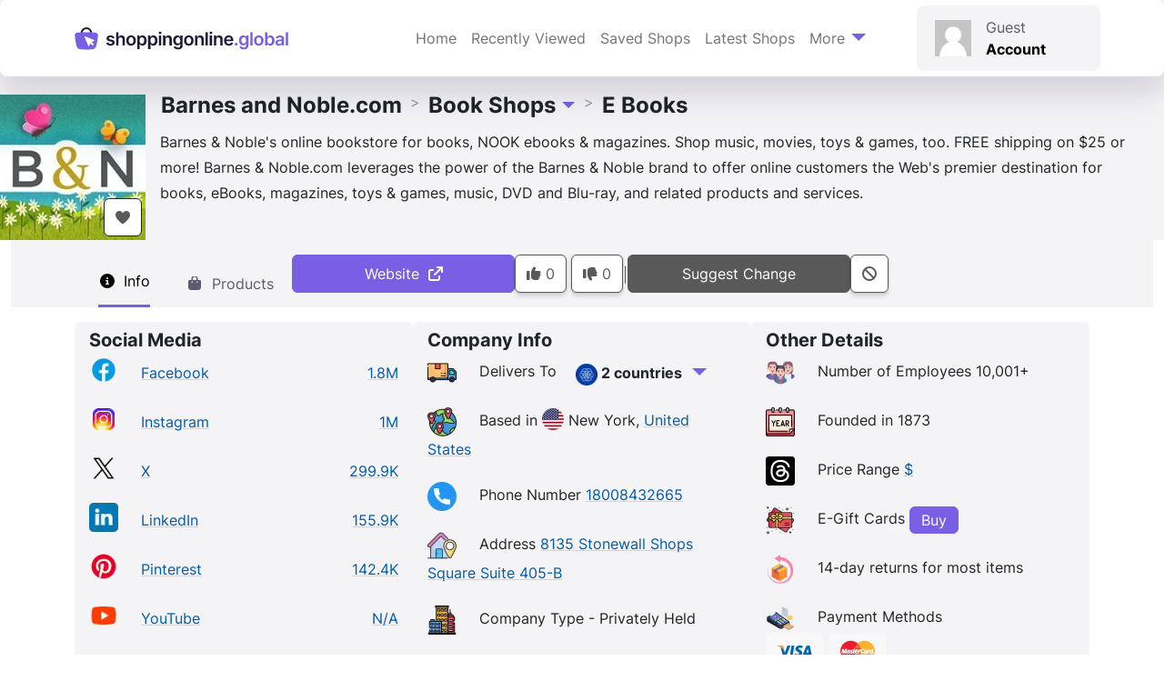

--- FILE ---
content_type: text/html; charset=UTF-8
request_url: https://shoppingonline.global/shops/barnes-and-noble-com/
body_size: 51558
content:
<!doctype html>
<html lang="en-GB" prefix="og: https://ogp.me/ns#">

<head><meta charset="UTF-8"><script>if(navigator.userAgent.match(/MSIE|Internet Explorer/i)||navigator.userAgent.match(/Trident\/7\..*?rv:11/i)){var href=document.location.href;if(!href.match(/[?&]nowprocket/)){if(href.indexOf("?")==-1){if(href.indexOf("#")==-1){document.location.href=href+"?nowprocket=1"}else{document.location.href=href.replace("#","?nowprocket=1#")}}else{if(href.indexOf("#")==-1){document.location.href=href+"&nowprocket=1"}else{document.location.href=href.replace("#","&nowprocket=1#")}}}}</script><script>(()=>{class RocketLazyLoadScripts{constructor(){this.v="2.0.4",this.userEvents=["keydown","keyup","mousedown","mouseup","mousemove","mouseover","mouseout","touchmove","touchstart","touchend","touchcancel","wheel","click","dblclick","input"],this.attributeEvents=["onblur","onclick","oncontextmenu","ondblclick","onfocus","onmousedown","onmouseenter","onmouseleave","onmousemove","onmouseout","onmouseover","onmouseup","onmousewheel","onscroll","onsubmit"]}async t(){this.i(),this.o(),/iP(ad|hone)/.test(navigator.userAgent)&&this.h(),this.u(),this.l(this),this.m(),this.k(this),this.p(this),this._(),await Promise.all([this.R(),this.L()]),this.lastBreath=Date.now(),this.S(this),this.P(),this.D(),this.O(),this.M(),await this.C(this.delayedScripts.normal),await this.C(this.delayedScripts.defer),await this.C(this.delayedScripts.async),await this.T(),await this.F(),await this.j(),await this.A(),window.dispatchEvent(new Event("rocket-allScriptsLoaded")),this.everythingLoaded=!0,this.lastTouchEnd&&await new Promise(t=>setTimeout(t,500-Date.now()+this.lastTouchEnd)),this.I(),this.H(),this.U(),this.W()}i(){this.CSPIssue=sessionStorage.getItem("rocketCSPIssue"),document.addEventListener("securitypolicyviolation",t=>{this.CSPIssue||"script-src-elem"!==t.violatedDirective||"data"!==t.blockedURI||(this.CSPIssue=!0,sessionStorage.setItem("rocketCSPIssue",!0))},{isRocket:!0})}o(){window.addEventListener("pageshow",t=>{this.persisted=t.persisted,this.realWindowLoadedFired=!0},{isRocket:!0}),window.addEventListener("pagehide",()=>{this.onFirstUserAction=null},{isRocket:!0})}h(){let t;function e(e){t=e}window.addEventListener("touchstart",e,{isRocket:!0}),window.addEventListener("touchend",function i(o){o.changedTouches[0]&&t.changedTouches[0]&&Math.abs(o.changedTouches[0].pageX-t.changedTouches[0].pageX)<10&&Math.abs(o.changedTouches[0].pageY-t.changedTouches[0].pageY)<10&&o.timeStamp-t.timeStamp<200&&(window.removeEventListener("touchstart",e,{isRocket:!0}),window.removeEventListener("touchend",i,{isRocket:!0}),"INPUT"===o.target.tagName&&"text"===o.target.type||(o.target.dispatchEvent(new TouchEvent("touchend",{target:o.target,bubbles:!0})),o.target.dispatchEvent(new MouseEvent("mouseover",{target:o.target,bubbles:!0})),o.target.dispatchEvent(new PointerEvent("click",{target:o.target,bubbles:!0,cancelable:!0,detail:1,clientX:o.changedTouches[0].clientX,clientY:o.changedTouches[0].clientY})),event.preventDefault()))},{isRocket:!0})}q(t){this.userActionTriggered||("mousemove"!==t.type||this.firstMousemoveIgnored?"keyup"===t.type||"mouseover"===t.type||"mouseout"===t.type||(this.userActionTriggered=!0,this.onFirstUserAction&&this.onFirstUserAction()):this.firstMousemoveIgnored=!0),"click"===t.type&&t.preventDefault(),t.stopPropagation(),t.stopImmediatePropagation(),"touchstart"===this.lastEvent&&"touchend"===t.type&&(this.lastTouchEnd=Date.now()),"click"===t.type&&(this.lastTouchEnd=0),this.lastEvent=t.type,t.composedPath&&t.composedPath()[0].getRootNode()instanceof ShadowRoot&&(t.rocketTarget=t.composedPath()[0]),this.savedUserEvents.push(t)}u(){this.savedUserEvents=[],this.userEventHandler=this.q.bind(this),this.userEvents.forEach(t=>window.addEventListener(t,this.userEventHandler,{passive:!1,isRocket:!0})),document.addEventListener("visibilitychange",this.userEventHandler,{isRocket:!0})}U(){this.userEvents.forEach(t=>window.removeEventListener(t,this.userEventHandler,{passive:!1,isRocket:!0})),document.removeEventListener("visibilitychange",this.userEventHandler,{isRocket:!0}),this.savedUserEvents.forEach(t=>{(t.rocketTarget||t.target).dispatchEvent(new window[t.constructor.name](t.type,t))})}m(){const t="return false",e=Array.from(this.attributeEvents,t=>"data-rocket-"+t),i="["+this.attributeEvents.join("],[")+"]",o="[data-rocket-"+this.attributeEvents.join("],[data-rocket-")+"]",s=(e,i,o)=>{o&&o!==t&&(e.setAttribute("data-rocket-"+i,o),e["rocket"+i]=new Function("event",o),e.setAttribute(i,t))};new MutationObserver(t=>{for(const n of t)"attributes"===n.type&&(n.attributeName.startsWith("data-rocket-")||this.everythingLoaded?n.attributeName.startsWith("data-rocket-")&&this.everythingLoaded&&this.N(n.target,n.attributeName.substring(12)):s(n.target,n.attributeName,n.target.getAttribute(n.attributeName))),"childList"===n.type&&n.addedNodes.forEach(t=>{if(t.nodeType===Node.ELEMENT_NODE)if(this.everythingLoaded)for(const i of[t,...t.querySelectorAll(o)])for(const t of i.getAttributeNames())e.includes(t)&&this.N(i,t.substring(12));else for(const e of[t,...t.querySelectorAll(i)])for(const t of e.getAttributeNames())this.attributeEvents.includes(t)&&s(e,t,e.getAttribute(t))})}).observe(document,{subtree:!0,childList:!0,attributeFilter:[...this.attributeEvents,...e]})}I(){this.attributeEvents.forEach(t=>{document.querySelectorAll("[data-rocket-"+t+"]").forEach(e=>{this.N(e,t)})})}N(t,e){const i=t.getAttribute("data-rocket-"+e);i&&(t.setAttribute(e,i),t.removeAttribute("data-rocket-"+e))}k(t){Object.defineProperty(HTMLElement.prototype,"onclick",{get(){return this.rocketonclick||null},set(e){this.rocketonclick=e,this.setAttribute(t.everythingLoaded?"onclick":"data-rocket-onclick","this.rocketonclick(event)")}})}S(t){function e(e,i){let o=e[i];e[i]=null,Object.defineProperty(e,i,{get:()=>o,set(s){t.everythingLoaded?o=s:e["rocket"+i]=o=s}})}e(document,"onreadystatechange"),e(window,"onload"),e(window,"onpageshow");try{Object.defineProperty(document,"readyState",{get:()=>t.rocketReadyState,set(e){t.rocketReadyState=e},configurable:!0}),document.readyState="loading"}catch(t){console.log("WPRocket DJE readyState conflict, bypassing")}}l(t){this.originalAddEventListener=EventTarget.prototype.addEventListener,this.originalRemoveEventListener=EventTarget.prototype.removeEventListener,this.savedEventListeners=[],EventTarget.prototype.addEventListener=function(e,i,o){o&&o.isRocket||!t.B(e,this)&&!t.userEvents.includes(e)||t.B(e,this)&&!t.userActionTriggered||e.startsWith("rocket-")||t.everythingLoaded?t.originalAddEventListener.call(this,e,i,o):(t.savedEventListeners.push({target:this,remove:!1,type:e,func:i,options:o}),"mouseenter"!==e&&"mouseleave"!==e||t.originalAddEventListener.call(this,e,t.savedUserEvents.push,o))},EventTarget.prototype.removeEventListener=function(e,i,o){o&&o.isRocket||!t.B(e,this)&&!t.userEvents.includes(e)||t.B(e,this)&&!t.userActionTriggered||e.startsWith("rocket-")||t.everythingLoaded?t.originalRemoveEventListener.call(this,e,i,o):t.savedEventListeners.push({target:this,remove:!0,type:e,func:i,options:o})}}J(t,e){this.savedEventListeners=this.savedEventListeners.filter(i=>{let o=i.type,s=i.target||window;return e!==o||t!==s||(this.B(o,s)&&(i.type="rocket-"+o),this.$(i),!1)})}H(){EventTarget.prototype.addEventListener=this.originalAddEventListener,EventTarget.prototype.removeEventListener=this.originalRemoveEventListener,this.savedEventListeners.forEach(t=>this.$(t))}$(t){t.remove?this.originalRemoveEventListener.call(t.target,t.type,t.func,t.options):this.originalAddEventListener.call(t.target,t.type,t.func,t.options)}p(t){let e;function i(e){return t.everythingLoaded?e:e.split(" ").map(t=>"load"===t||t.startsWith("load.")?"rocket-jquery-load":t).join(" ")}function o(o){function s(e){const s=o.fn[e];o.fn[e]=o.fn.init.prototype[e]=function(){return this[0]===window&&t.userActionTriggered&&("string"==typeof arguments[0]||arguments[0]instanceof String?arguments[0]=i(arguments[0]):"object"==typeof arguments[0]&&Object.keys(arguments[0]).forEach(t=>{const e=arguments[0][t];delete arguments[0][t],arguments[0][i(t)]=e})),s.apply(this,arguments),this}}if(o&&o.fn&&!t.allJQueries.includes(o)){const e={DOMContentLoaded:[],"rocket-DOMContentLoaded":[]};for(const t in e)document.addEventListener(t,()=>{e[t].forEach(t=>t())},{isRocket:!0});o.fn.ready=o.fn.init.prototype.ready=function(i){function s(){parseInt(o.fn.jquery)>2?setTimeout(()=>i.bind(document)(o)):i.bind(document)(o)}return"function"==typeof i&&(t.realDomReadyFired?!t.userActionTriggered||t.fauxDomReadyFired?s():e["rocket-DOMContentLoaded"].push(s):e.DOMContentLoaded.push(s)),o([])},s("on"),s("one"),s("off"),t.allJQueries.push(o)}e=o}t.allJQueries=[],o(window.jQuery),Object.defineProperty(window,"jQuery",{get:()=>e,set(t){o(t)}})}P(){const t=new Map;document.write=document.writeln=function(e){const i=document.currentScript,o=document.createRange(),s=i.parentElement;let n=t.get(i);void 0===n&&(n=i.nextSibling,t.set(i,n));const c=document.createDocumentFragment();o.setStart(c,0),c.appendChild(o.createContextualFragment(e)),s.insertBefore(c,n)}}async R(){return new Promise(t=>{this.userActionTriggered?t():this.onFirstUserAction=t})}async L(){return new Promise(t=>{document.addEventListener("DOMContentLoaded",()=>{this.realDomReadyFired=!0,t()},{isRocket:!0})})}async j(){return this.realWindowLoadedFired?Promise.resolve():new Promise(t=>{window.addEventListener("load",t,{isRocket:!0})})}M(){this.pendingScripts=[];this.scriptsMutationObserver=new MutationObserver(t=>{for(const e of t)e.addedNodes.forEach(t=>{"SCRIPT"!==t.tagName||t.noModule||t.isWPRocket||this.pendingScripts.push({script:t,promise:new Promise(e=>{const i=()=>{const i=this.pendingScripts.findIndex(e=>e.script===t);i>=0&&this.pendingScripts.splice(i,1),e()};t.addEventListener("load",i,{isRocket:!0}),t.addEventListener("error",i,{isRocket:!0}),setTimeout(i,1e3)})})})}),this.scriptsMutationObserver.observe(document,{childList:!0,subtree:!0})}async F(){await this.X(),this.pendingScripts.length?(await this.pendingScripts[0].promise,await this.F()):this.scriptsMutationObserver.disconnect()}D(){this.delayedScripts={normal:[],async:[],defer:[]},document.querySelectorAll("script[type$=rocketlazyloadscript]").forEach(t=>{t.hasAttribute("data-rocket-src")?t.hasAttribute("async")&&!1!==t.async?this.delayedScripts.async.push(t):t.hasAttribute("defer")&&!1!==t.defer||"module"===t.getAttribute("data-rocket-type")?this.delayedScripts.defer.push(t):this.delayedScripts.normal.push(t):this.delayedScripts.normal.push(t)})}async _(){await this.L();let t=[];document.querySelectorAll("script[type$=rocketlazyloadscript][data-rocket-src]").forEach(e=>{let i=e.getAttribute("data-rocket-src");if(i&&!i.startsWith("data:")){i.startsWith("//")&&(i=location.protocol+i);try{const o=new URL(i).origin;o!==location.origin&&t.push({src:o,crossOrigin:e.crossOrigin||"module"===e.getAttribute("data-rocket-type")})}catch(t){}}}),t=[...new Map(t.map(t=>[JSON.stringify(t),t])).values()],this.Y(t,"preconnect")}async G(t){if(await this.K(),!0!==t.noModule||!("noModule"in HTMLScriptElement.prototype))return new Promise(e=>{let i;function o(){(i||t).setAttribute("data-rocket-status","executed"),e()}try{if(navigator.userAgent.includes("Firefox/")||""===navigator.vendor||this.CSPIssue)i=document.createElement("script"),[...t.attributes].forEach(t=>{let e=t.nodeName;"type"!==e&&("data-rocket-type"===e&&(e="type"),"data-rocket-src"===e&&(e="src"),i.setAttribute(e,t.nodeValue))}),t.text&&(i.text=t.text),t.nonce&&(i.nonce=t.nonce),i.hasAttribute("src")?(i.addEventListener("load",o,{isRocket:!0}),i.addEventListener("error",()=>{i.setAttribute("data-rocket-status","failed-network"),e()},{isRocket:!0}),setTimeout(()=>{i.isConnected||e()},1)):(i.text=t.text,o()),i.isWPRocket=!0,t.parentNode.replaceChild(i,t);else{const i=t.getAttribute("data-rocket-type"),s=t.getAttribute("data-rocket-src");i?(t.type=i,t.removeAttribute("data-rocket-type")):t.removeAttribute("type"),t.addEventListener("load",o,{isRocket:!0}),t.addEventListener("error",i=>{this.CSPIssue&&i.target.src.startsWith("data:")?(console.log("WPRocket: CSP fallback activated"),t.removeAttribute("src"),this.G(t).then(e)):(t.setAttribute("data-rocket-status","failed-network"),e())},{isRocket:!0}),s?(t.fetchPriority="high",t.removeAttribute("data-rocket-src"),t.src=s):t.src="data:text/javascript;base64,"+window.btoa(unescape(encodeURIComponent(t.text)))}}catch(i){t.setAttribute("data-rocket-status","failed-transform"),e()}});t.setAttribute("data-rocket-status","skipped")}async C(t){const e=t.shift();return e?(e.isConnected&&await this.G(e),this.C(t)):Promise.resolve()}O(){this.Y([...this.delayedScripts.normal,...this.delayedScripts.defer,...this.delayedScripts.async],"preload")}Y(t,e){this.trash=this.trash||[];let i=!0;var o=document.createDocumentFragment();t.forEach(t=>{const s=t.getAttribute&&t.getAttribute("data-rocket-src")||t.src;if(s&&!s.startsWith("data:")){const n=document.createElement("link");n.href=s,n.rel=e,"preconnect"!==e&&(n.as="script",n.fetchPriority=i?"high":"low"),t.getAttribute&&"module"===t.getAttribute("data-rocket-type")&&(n.crossOrigin=!0),t.crossOrigin&&(n.crossOrigin=t.crossOrigin),t.integrity&&(n.integrity=t.integrity),t.nonce&&(n.nonce=t.nonce),o.appendChild(n),this.trash.push(n),i=!1}}),document.head.appendChild(o)}W(){this.trash.forEach(t=>t.remove())}async T(){try{document.readyState="interactive"}catch(t){}this.fauxDomReadyFired=!0;try{await this.K(),this.J(document,"readystatechange"),document.dispatchEvent(new Event("rocket-readystatechange")),await this.K(),document.rocketonreadystatechange&&document.rocketonreadystatechange(),await this.K(),this.J(document,"DOMContentLoaded"),document.dispatchEvent(new Event("rocket-DOMContentLoaded")),await this.K(),this.J(window,"DOMContentLoaded"),window.dispatchEvent(new Event("rocket-DOMContentLoaded"))}catch(t){console.error(t)}}async A(){try{document.readyState="complete"}catch(t){}try{await this.K(),this.J(document,"readystatechange"),document.dispatchEvent(new Event("rocket-readystatechange")),await this.K(),document.rocketonreadystatechange&&document.rocketonreadystatechange(),await this.K(),this.J(window,"load"),window.dispatchEvent(new Event("rocket-load")),await this.K(),window.rocketonload&&window.rocketonload(),await this.K(),this.allJQueries.forEach(t=>t(window).trigger("rocket-jquery-load")),await this.K(),this.J(window,"pageshow");const t=new Event("rocket-pageshow");t.persisted=this.persisted,window.dispatchEvent(t),await this.K(),window.rocketonpageshow&&window.rocketonpageshow({persisted:this.persisted})}catch(t){console.error(t)}}async K(){Date.now()-this.lastBreath>45&&(await this.X(),this.lastBreath=Date.now())}async X(){return document.hidden?new Promise(t=>setTimeout(t)):new Promise(t=>requestAnimationFrame(t))}B(t,e){return e===document&&"readystatechange"===t||(e===document&&"DOMContentLoaded"===t||(e===window&&"DOMContentLoaded"===t||(e===window&&"load"===t||e===window&&"pageshow"===t)))}static run(){(new RocketLazyLoadScripts).t()}}RocketLazyLoadScripts.run()})();</script>
    
    <meta name="viewport" content="width=device-width, initial-scale=1">
    <link rel="profile" href="https://gmpg.org/xfn/11">
    <!-- Favicons -->
    <link rel="apple-touch-icon" sizes="180x180"
          href="https://shoppingonline.b-cdn.net/wp-content/themes/bootscore/assets/favicon/apple-touch-icon.png">
    <link rel="icon" type="image/png" sizes="32x32"
          href="https://shoppingonline.b-cdn.net/wp-content/themes/bootscore/assets/favicon/favicon-32x32.png">
    <link rel="icon" type="image/png" sizes="16x16"
          href="https://shoppingonline.b-cdn.net/wp-content/themes/bootscore/assets/favicon/favicon-16x16.png">
    <link rel="manifest" href="https://shoppingonline.b-cdn.net/wp-content/themes/bootscore/assets/favicon/site.webmanifest">
    <link rel="mask-icon" href="https://shoppingonline.b-cdn.net/wp-content/themes/bootscore/assets/favicon/safari-pinned-tab.svg"
          color="#0d6efd">
    <meta name="msapplication-TileColor" content="#ffffff">
    <meta name="theme-color" content="#ffffff">
    <link rel="preconnect" href="https://shoppingonline.b-cdn.net">

    <link rel='preload' href='https://shoppingonline.b-cdn.net/wp-content/themes/bootscore/fonts/inter/inter-v12-latin-regular.woff2' as='font'
          type='font/woff2' crossorigin>
    <link rel='preload' href='https://shoppingonline.b-cdn.net/wp-content/themes/bootscore/fonts/inter/inter-v12-latin-700.woff2' as='font'
          type='font/woff2' crossorigin>
	
    <link rel='preload' href='https://shoppingonline.b-cdn.net/wp-content/plugins/wp-rocket/assets/js/wpr-beacon.min.js' as='script'
          type='text/javascript' crossorigin>
    <link rel='preload' href='/scripts/pageinit/' as='script' type='text/javascript'>
    <script src="/scripts/pageinit/" data-rocket-defer defer></script>

	
<link rel="preload" fetchpriority="high" as="image" href="https://shoppingonline.b-cdn.net/f/cache/logo/barnes-and-noble-com-47933.320w.webp" />
<link rel="preload" fetchpriority="high" as="image" href="https://shoppingonline.b-cdn.net/f/cache/logo/barnes-and-noble-com-47933.160w.webp" />

<!-- Search Engine Optimization by Rank Math PRO - https://rankmath.com/ -->
<title>Barnes and Noble.com - in Book Shops - ShoppingOnline.global</title>
<style id="wpr-usedcss">img:is([sizes=auto i],[sizes^="auto," i]){contain-intrinsic-size:3000px 1500px}.menu-item i._mi,.menu-item img._mi{display:inline-block;vertical-align:middle}.menu-item i._mi{width:auto;height:auto;margin-top:-.265em;font-size:1.2em;line-height:1}.menu-item i._before{margin-right:.25em}.rtl .menu-item i._before{margin-left:.25em}.menu-item img._before{margin-right:.5em}.rtl .menu-item img._before{margin-left:.5em}.rtl .menu-item i._before{margin-right:0}.flag{background-image:var(--wpr-bg-2fa3c768-8842-4df5-ae51-136931b692df);background-size:384px 312px;width:24px;height:24px;display:inline-block}.flag.flag-all{background-position:0 0}.flag.flag-afghanistan{background-position:-24px 0}.flag.flag-albania{background-position:-48px 0}.flag.flag-algeria{background-position:-72px 0}.flag.flag-andorra{background-position:-96px 0}.flag.flag-angola{background-position:-120px 0}.flag.flag-antigua-and-barbuda{background-position:-144px 0}.flag.flag-argentina{background-position:-168px 0}.flag.flag-armenia{background-position:-192px 0}.flag.flag-australia{background-position:-216px 0}.flag.flag-austria{background-position:-240px 0}.flag.flag-azerbaijan{background-position:-264px 0}.flag.flag-bahamas{background-position:-288px 0}.flag.flag-bahrain{background-position:-312px 0}.flag.flag-bangladesh{background-position:-336px 0}.flag.flag-barbados{background-position:-360px 0}.flag.flag-belarus{background-position:0 -24px}.flag.flag-belgium{background-position:-24px -24px}.flag.flag-belize{background-position:-48px -24px}.flag.flag-benin{background-position:-72px -24px}.flag.flag-bhutan{background-position:-96px -24px}.flag.flag-bolivia{background-position:-120px -24px}.flag.flag-bosnia-and-herzegovina{background-position:-144px -24px}.flag.flag-botswana{background-position:-168px -24px}.flag.flag-brazil{background-position:-192px -24px}.flag.flag-brunei{background-position:-216px -24px}.flag.flag-bulgaria{background-position:-240px -24px}.flag.flag-burkina{background-position:-264px -24px}.flag.flag-burma-myanmar{background-position:-288px -24px}.flag.flag-burundi{background-position:-312px -24px}.flag.flag-cz{background-position:-336px -24px}.flag.flag-cambodia{background-position:-360px -24px}.flag.flag-cameroon{background-position:0 -48px}.flag.flag-canada{background-position:-24px -48px}.flag.flag-cape-verde{background-position:-48px -48px}.flag.flag-central-african-republic{background-position:-72px -48px}.flag.flag-chad{background-position:-96px -48px}.flag.flag-chile{background-position:-120px -48px}.flag.flag-china{background-position:-144px -48px}.flag.flag-colombia{background-position:-168px -48px}.flag.flag-columbia{background-position:-192px -48px}.flag.flag-comoros{background-position:-216px -48px}.flag.flag-congo{background-position:-240px -48px}.flag.flag-congo-democratic-republic-of{background-position:-264px -48px}.flag.flag-costa-rica{background-position:-288px -48px}.flag.flag-croatia{background-position:-312px -48px}.flag.flag-cuba{background-position:-336px -48px}.flag.flag-cyprus{background-position:-360px -48px}.flag.flag-czech-republic{background-position:0 -72px}.flag.flag-denmark{background-position:-24px -72px}.flag.flag-djibouti{background-position:-48px -72px}.flag.flag-dominica{background-position:-72px -72px}.flag.flag-dominican-republic{background-position:-96px -72px}.flag.flag-east-timor{background-position:-120px -72px}.flag.flag-ecuador{background-position:-144px -72px}.flag.flag-egypt{background-position:-168px -72px}.flag.flag-el-salvador{background-position:-192px -72px}.flag.flag-equatorial-guinea{background-position:-216px -72px}.flag.flag-eritrea{background-position:-240px -72px}.flag.flag-estonia{background-position:-264px -72px}.flag.flag-ethiopia{background-position:-288px -72px}.flag.flag-fiji{background-position:-312px -72px}.flag.flag-finland{background-position:-336px -72px}.flag.flag-france{background-position:-360px -72px}.flag.flag-gabon{background-position:0 -96px}.flag.flag-gambia{background-position:-24px -96px}.flag.flag-georgia{background-position:-48px -96px}.flag.flag-germany{background-position:-72px -96px}.flag.flag-ghana{background-position:-96px -96px}.flag.flag-greece{background-position:-120px -96px}.flag.flag-grenada{background-position:-144px -96px}.flag.flag-guatemala{background-position:-168px -96px}.flag.flag-guinea{background-position:-192px -96px}.flag.flag-guinea-bissau{background-position:-216px -96px}.flag.flag-guyana{background-position:-240px -96px}.flag.flag-haiti{background-position:-264px -96px}.flag.flag-honduras{background-position:-288px -96px}.flag.flag-hong-kong{background-position:-312px -96px}.flag.flag-hungary{background-position:-336px -96px}.flag.flag-iceland{background-position:-360px -96px}.flag.flag-india{background-position:0 -120px}.flag.flag-indonesia{background-position:-24px -120px}.flag.flag-iran{background-position:-48px -120px}.flag.flag-iraq{background-position:-72px -120px}.flag.flag-israel{background-position:-96px -120px}.flag.flag-italy{background-position:-120px -120px}.flag.flag-ivory-coast{background-position:-144px -120px}.flag.flag-jamaica{background-position:-168px -120px}.flag.flag-japan{background-position:-192px -120px}.flag.flag-jordan{background-position:-216px -120px}.flag.flag-kazakhstan{background-position:-240px -120px}.flag.flag-kenya{background-position:-264px -120px}.flag.flag-kiribati{background-position:-288px -120px}.flag.flag-korea{background-position:-312px -120px}.flag.flag-korea-north{background-position:-336px -120px}.flag.flag-korea-south{background-position:-360px -120px}.flag.flag-kuwait{background-position:0 -144px}.flag.flag-kyrgyzstan{background-position:-24px -144px}.flag.flag-laos{background-position:-48px -144px}.flag.flag-latvia{background-position:-72px -144px}.flag.flag-lebanon{background-position:-96px -144px}.flag.flag-lesotho{background-position:-120px -144px}.flag.flag-liberia{background-position:-144px -144px}.flag.flag-libya{background-position:-168px -144px}.flag.flag-liechtenstein{background-position:-192px -144px}.flag.flag-lithuania{background-position:-216px -144px}.flag.flag-luxembourg{background-position:-240px -144px}.flag.flag-macedonia{background-position:-264px -144px}.flag.flag-madagascar{background-position:-288px -144px}.flag.flag-malawi{background-position:-312px -144px}.flag.flag-malaysia{background-position:-336px -144px}.flag.flag-maldives{background-position:-360px -144px}.flag.flag-mali{background-position:0 -168px}.flag.flag-malta{background-position:-24px -168px}.flag.flag-marshall-islands{background-position:-48px -168px}.flag.flag-mauritania{background-position:-72px -168px}.flag.flag-mauritius{background-position:-96px -168px}.flag.flag-mexico{background-position:-120px -168px}.flag.flag-micronesia{background-position:-144px -168px}.flag.flag-moldova{background-position:-168px -168px}.flag.flag-monaco{background-position:-192px -168px}.flag.flag-mongolia{background-position:-216px -168px}.flag.flag-montenegro{background-position:-240px -168px}.flag.flag-morocco{background-position:-264px -168px}.flag.flag-mozambique{background-position:-288px -168px}.flag.flag-namibia{background-position:-312px -168px}.flag.flag-nauru{background-position:-336px -168px}.flag.flag-nepal{background-position:-360px -168px}.flag.flag-netherlands{background-position:0 -192px}.flag.flag-new-zealand{background-position:-24px -192px}.flag.flag-nicaragua{background-position:-48px -192px}.flag.flag-niger{background-position:-72px -192px}.flag.flag-nigeria{background-position:-96px -192px}.flag.flag-northern-ireland{background-position:-120px -192px}.flag.flag-norway{background-position:-144px -192px}.flag.flag-oman{background-position:-168px -192px}.flag.flag-pakistan{background-position:-192px -192px}.flag.flag-palau{background-position:-216px -192px}.flag.flag-panama{background-position:-240px -192px}.flag.flag-papua-new-guinea{background-position:-264px -192px}.flag.flag-paraguay{background-position:-288px -192px}.flag.flag-peru{background-position:-312px -192px}.flag.flag-philippines{background-position:-336px -192px}.flag.flag-poland{background-position:-360px -192px}.flag.flag-portugal{background-position:0 -216px}.flag.flag-puerto-rico{background-position:-24px -216px}.flag.flag-qatar{background-position:-48px -216px}.flag.flag-rep-of-ireland{background-position:-72px -216px}.flag.flag-romania{background-position:-96px -216px}.flag.flag-russia{background-position:-120px -216px}.flag.flag-russian-federation{background-position:-144px -216px}.flag.flag-rwanda{background-position:-168px -216px}.flag.flag-saint-kitts-and-nevis{background-position:-192px -216px}.flag.flag-saint-lucia{background-position:-216px -216px}.flag.flag-saint-vincent-and-the-grenadines{background-position:-240px -216px}.flag.flag-samoa{background-position:-264px -216px}.flag.flag-san-marino{background-position:-288px -216px}.flag.flag-sao-tome-and-principe{background-position:-312px -216px}.flag.flag-saudi-arabia{background-position:-336px -216px}.flag.flag-senegal{background-position:-360px -216px}.flag.flag-serbia{background-position:0 -240px}.flag.flag-seychelles{background-position:-24px -240px}.flag.flag-sierra-leone{background-position:-48px -240px}.flag.flag-singapore{background-position:-72px -240px}.flag.flag-slovakia{background-position:-96px -240px}.flag.flag-slovenia{background-position:-120px -240px}.flag.flag-solomon-islands{background-position:-144px -240px}.flag.flag-somalia{background-position:-168px -240px}.flag.flag-south-africa{background-position:-192px -240px}.flag.flag-south-korea{background-position:-216px -240px}.flag.flag-south-sudan{background-position:-240px -240px}.flag.flag-spain{background-position:-264px -240px}.flag.flag-sri-lanka{background-position:-288px -240px}.flag.flag-sudan{background-position:-312px -240px}.flag.flag-suriname{background-position:-336px -240px}.flag.flag-swaziland{background-position:-360px -240px}.flag.flag-sweden{background-position:0 -264px}.flag.flag-switzerland{background-position:-24px -264px}.flag.flag-syria{background-position:-48px -264px}.flag.flag-taiwan{background-position:-72px -264px}.flag.flag-tajikistan{background-position:-96px -264px}.flag.flag-tanzania{background-position:-120px -264px}.flag.flag-thailand{background-position:-144px -264px}.flag.flag-togo{background-position:-168px -264px}.flag.flag-tonga{background-position:-192px -264px}.flag.flag-trinidad-and-tobago{background-position:-216px -264px}.flag.flag-tunisia{background-position:-240px -264px}.flag.flag-turkey{background-position:-264px -264px}.flag.flag-turkmenistan{background-position:-288px -264px}.flag.flag-tuvalu{background-position:-312px -264px}.flag.flag-uganda{background-position:-336px -264px}.flag.flag-ukraine{background-position:-360px -264px}.flag.flag-united-arab-emirates{background-position:0 -288px}.flag.flag-united-kingdom{background-position:-24px -288px}.flag.flag-united-states{background-position:-48px -288px}.flag.flag-uruguay{background-position:-72px -288px}.flag.flag-uzbekistan{background-position:-96px -288px}.flag.flag-vanuatu{background-position:-120px -288px}.flag.flag-vatican-city{background-position:-144px -288px}.flag.flag-venezuela{background-position:-168px -288px}.flag.flag-vietnam{background-position:-192px -288px}.flag.flag-yemen{background-position:-216px -288px}.flag.flag-zambia{background-position:-240px -288px}.flag.flag-zimbabwe{background-position:-264px -288px}.flag.flag-all{background-position:-288px -288px}@supports (background-image:url('https://shoppingonline.b-cdn.net/wp-content/themes/bootscore/assets/flags/sprite@2x.webp')){.flag{background-image:url("https://shoppingonline.b-cdn.net/wp-content/themes/bootscore/assets/flags/sprite@2x.webp?ts=1755691126")}}.socialicon{background-image:var(--wpr-bg-3be8d46c-dd3e-4c65-841a-1dd13f8ee948);background-size:32px 512px;width:32px;height:32px;display:inline-block}.socialicon.socialicon-facebook{background-position:0 0}.socialicon.socialicon-instagram{background-position:0 -96px}.socialicon.socialicon-linkedin{background-position:0 -160px}.socialicon.socialicon-pinterest{background-position:0 -192px}.socialicon.socialicon-x{background-position:0 -448px}.socialicon.socialicon-youtube{background-position:0 -480px}@supports (background-image:url('https://shoppingonline.b-cdn.net/wp-content/themes/bootscore/assets/socialicon/sprite@2x.webp')){.socialicon{background-image:url("https://shoppingonline.b-cdn.net/wp-content/themes/bootscore/assets/socialicon/sprite@2x.webp?ts=1763154880")}}.socialshareicon{background-image:var(--wpr-bg-e3799c4b-6d5b-4763-b0fc-031142820646);background-size:100px 100px;width:50px;height:50px;display:inline-block}.socialshareicon.socialshareicon-fb{background-position:0 0}.socialshareicon.socialshareicon-fbmessenger{background-position:-50px 0}.socialshareicon.socialshareicon-linkedin{background-position:0 -50px}.socialshareicon.socialshareicon-x{background-position:-50px -50px}@supports (background-image:url('https://shoppingonline.b-cdn.net/wp-content/themes/bootscore/assets/socialshareicon/sprite@2x.webp')){.socialshareicon{background-image:url("https://shoppingonline.b-cdn.net/wp-content/themes/bootscore/assets/socialshareicon/sprite@2x.webp?ts=1728992364")}}.paymenticon{background-image:var(--wpr-bg-af8cd18b-5d20-462a-8f41-6cd322c1781a);background-size:128px 560px;width:64px;height:40px;display:inline-block}.paymenticon.paymenticon-mastercard{background-position:-64px -280px}.paymenticon.paymenticon-visa{background-position:0 -480px}@supports (background-image:url('https://shoppingonline.b-cdn.net/wp-content/themes/bootscore/assets/paymenticon/sprite@2x.webp')){.paymenticon{background-image:url("https://shoppingonline.b-cdn.net/wp-content/themes/bootscore/assets/paymenticon/sprite@2x.webp?ts=1752590594")}}.fact{background-image:var(--wpr-bg-6f9c06f8-7f2c-4e8f-a18f-07e1dca96e66);background-size:32px 1056px;width:32px;height:32px;display:inline-block}.fact.fact-delivers_to20250811194130{background-position:0 -32px}.fact.fact-online_shops_based_in20250820123837{background-position:0 -64px}.fact.fact-phone20250811192511{background-position:0 -128px}.fact.fact-street20250811191601{background-position:0 -288px}.fact.fact-company_type20250804201748{background-position:0 -320px}.fact.fact-employee_count20250811191701{background-position:0 -352px}.fact.fact-year_founded20250811191905{background-position:0 -384px}.fact.fact-egiftcard20250811192932{background-position:0 -512px}.fact.fact-returns_info20250924144814{background-position:0 -704px}.fact.fact-wikipedia20250821142259{background-position:0 -736px}.fact.fact-payment_methods20250814135010{background-position:0 -768px}@supports (background-image:url('https://shoppingonline.b-cdn.net/wp-content/themes/bootscore/assets/tabfacts/sprite@2x.webp')){.fact{background-image:url("https://shoppingonline.b-cdn.net/wp-content/themes/bootscore/assets/tabfacts/sprite@2x.webp?ts=1767619491")}}:root{--bs-blue:#795FE3;--bs-indigo:#6610f2;--bs-purple:#6f42c1;--bs-pink:#d63384;--bs-red:#dc3545;--bs-orange:#fd7e14;--bs-yellow:#ffc107;--bs-green:#198754;--bs-teal:#20c997;--bs-cyan:#0dcaf0;--bs-black:#000;--bs-white:#FFFFFF;--bs-gray:#6c757d;--bs-gray-dark:#343a40;--bs-gray-100:#f8f9fa;--bs-gray-200:#e9ecef;--bs-gray-300:#dee2e6;--bs-gray-400:#ced4da;--bs-gray-500:#adb5bd;--bs-gray-600:#6c757d;--bs-gray-700:#495057;--bs-gray-800:#343a40;--bs-gray-900:#212529;--bs-primary:#795FE3;--bs-secondary:#595959;--bs-success:#198754;--bs-info:#0dcaf0;--bs-warning:#ffc107;--bs-danger:#dc3545;--bs-light:#f8f9fa;--bs-dark:#212529;--bs-primary-rgb:121,95,227;--bs-secondary-rgb:89,89,89;--bs-success-rgb:25,135,84;--bs-info-rgb:13,202,240;--bs-warning-rgb:255,193,7;--bs-danger-rgb:220,53,69;--bs-light-rgb:248,249,250;--bs-dark-rgb:33,37,41;--bs-white-rgb:255,255,255;--bs-black-rgb:0,0,0;--bs-body-color-rgb:33,37,41;--bs-body-bg-rgb:255,255,255;--bs-font-sans-serif:"Inter",sans-serif;--bs-font-monospace:SFMono-Regular,Menlo,Monaco,Consolas,"Liberation Mono","Courier New",monospace;--bs-gradient:linear-gradient(180deg, rgba(255, 255, 255, .15), rgba(255, 255, 255, 0));--bs-root-font-size:16px;--bs-body-font-family:var(--bs-font-sans-serif);--bs-body-font-size:1rem;--bs-body-font-weight:400;--bs-body-line-height:1.786;--bs-body-color:#212529;--bs-body-bg:#FFFFFF;--bs-border-width:1px;--bs-border-style:solid;--bs-border-color:#dee2e6;--bs-border-color-translucent:rgba(0, 0, 0, .175);--bs-border-radius:6px;--bs-border-radius-sm:0.25rem;--bs-border-radius-lg:0.5rem;--bs-border-radius-xl:1rem;--bs-border-radius-2xl:2rem;--bs-border-radius-pill:50rem;--bs-link-color:#795FE3;--bs-link-hover-color:#614cb6;--bs-code-color:#d63384;--bs-highlight-bg:#fff3cd}*,::after,::before{box-sizing:border-box}:root{font-size:var(--bs-root-font-size)}@media (prefers-reduced-motion:no-preference){:root{scroll-behavior:smooth}}body{margin:0;font-family:var(--bs-body-font-family);font-size:var(--bs-body-font-size);font-weight:var(--bs-body-font-weight);line-height:var(--bs-body-line-height);color:var(--bs-body-color);text-align:var(--bs-body-text-align);background-color:var(--bs-body-bg);-webkit-text-size-adjust:100%;-webkit-tap-highlight-color:transparent}hr{margin:1rem 0;color:inherit;border:0;border-top:1px solid;opacity:.25}.h5,h1,h2,h3,h5{margin-top:0;margin-bottom:.5rem;font-weight:700;line-height:1.2}h1{font-size:calc(1.375rem + 1.5vw)}@media (min-width:1200px){h1{font-size:2.5rem}}h2{font-size:calc(1.325rem + .9vw)}@media (min-width:1200px){h2{font-size:2rem}}h3{font-size:calc(1.3rem + .6vw)}@media (min-width:1200px){h3{font-size:1.75rem}}.h5,h5{font-size:1.25rem}p{margin-top:0;margin-bottom:1rem}address{margin-bottom:1rem;font-style:normal;line-height:inherit}ul{padding-left:2rem}ul{margin-top:0;margin-bottom:1rem}ul ul{margin-bottom:0}b,strong{font-weight:bolder}.small,small{font-size:.875em}a{color:var(--bs-link-color);text-decoration:underline}a:hover{color:var(--bs-link-hover-color)}a:not([href]):not([class]),a:not([href]):not([class]):hover{color:inherit;text-decoration:none}code{font-family:var(--bs-font-monospace);font-size:1em}code{font-size:.875em;color:var(--bs-code-color);word-wrap:break-word}a>code{color:inherit}img,svg{vertical-align:middle}table{caption-side:bottom;border-collapse:collapse}caption{padding-top:.5rem;padding-bottom:.5rem;color:#1e1938;text-align:left}th{text-align:inherit;text-align:-webkit-match-parent}tbody,td,th,tr{border-color:inherit;border-style:solid;border-width:0}label{display:inline-block}button{border-radius:0}button:focus:not(:focus-visible){outline:0}button,input,optgroup,select,textarea{margin:0;font-family:inherit;font-size:inherit;line-height:inherit}button,select{text-transform:none}[role=button]{cursor:pointer}select{word-wrap:normal}select:disabled{opacity:1}[list]:not([type=date]):not([type=datetime-local]):not([type=month]):not([type=week]):not([type=time])::-webkit-calendar-picker-indicator{display:none!important}[type=button],[type=reset],[type=submit],button{-webkit-appearance:button}[type=button]:not(:disabled),[type=reset]:not(:disabled),[type=submit]:not(:disabled),button:not(:disabled){cursor:pointer}::-moz-focus-inner{padding:0;border-style:none}textarea{resize:vertical}fieldset{min-width:0;padding:0;margin:0;border:0}legend{float:left;width:100%;padding:0;margin-bottom:.5rem;font-size:calc(1.275rem + .3vw);line-height:inherit}legend+*{clear:left}::-webkit-datetime-edit-day-field,::-webkit-datetime-edit-fields-wrapper,::-webkit-datetime-edit-hour-field,::-webkit-datetime-edit-minute,::-webkit-datetime-edit-month-field,::-webkit-datetime-edit-text,::-webkit-datetime-edit-year-field{padding:0}::-webkit-inner-spin-button{height:auto}[type=search]{outline-offset:-2px;-webkit-appearance:textfield}::-webkit-search-decoration{-webkit-appearance:none}::-webkit-color-swatch-wrapper{padding:0}::file-selector-button{font:inherit;-webkit-appearance:button}iframe{border:0}summary{display:list-item;cursor:pointer}progress{vertical-align:baseline}[hidden]{display:none!important}.display-6{font-size:calc(1.375rem + 1.5vw);font-weight:700;line-height:1.2}.img-fluid{max-width:100%;height:auto}#nav-main,.container,.container-xl{--bs-gutter-x:1.5rem;--bs-gutter-y:0;width:100%;padding-right:calc(var(--bs-gutter-x) * .5);padding-left:calc(var(--bs-gutter-x) * .5);margin-right:auto;margin-left:auto}@media (min-width:576px){#nav-main,.container{max-width:540px}}@media (min-width:768px){#nav-main,.container{max-width:720px}}@media (min-width:992px){#nav-main,.container{max-width:960px}}@media (min-width:1200px){legend{font-size:1.5rem}.display-6{font-size:2.5rem}#nav-main,.container,.container-xl{max-width:1140px}}@media (min-width:1400px){#nav-main,.container,.container-xl{max-width:1440px}}.row{--bs-gutter-x:1.5rem;--bs-gutter-y:0;display:flex;flex-wrap:wrap;margin-top:calc(-1 * var(--bs-gutter-y));margin-right:calc(-.5 * var(--bs-gutter-x));margin-left:calc(-.5 * var(--bs-gutter-x))}.row>*{flex-shrink:0;width:100%;max-width:100%;padding-right:calc(var(--bs-gutter-x) * .5);padding-left:calc(var(--bs-gutter-x) * .5);margin-top:var(--bs-gutter-y)}.col-6{flex:0 0 auto;width:50%}@media (min-width:768px){.col-md-3{flex:0 0 auto;width:25%}.col-md-6{flex:0 0 auto;width:50%}.col-md-12{flex:0 0 auto;width:100%}}@media (min-width:992px){.col-lg-6{flex:0 0 auto;width:50%}}.table{--bs-table-color:var(--bs-body-color);--bs-table-bg:transparent;--bs-table-border-color:var(--bs-border-color);--bs-table-accent-bg:transparent;--bs-table-striped-color:var(--bs-body-color);--bs-table-striped-bg:rgba(0, 0, 0, .05);--bs-table-active-color:var(--bs-body-color);--bs-table-active-bg:rgba(0, 0, 0, .1);--bs-table-hover-color:var(--bs-body-color);--bs-table-hover-bg:rgba(0, 0, 0, .075);width:100%;margin-bottom:1rem;color:var(--bs-table-color);vertical-align:top;border-color:var(--bs-table-border-color)}.table>:not(caption)>*>*{padding:.5rem;background-color:var(--bs-table-bg);border-bottom-width:1px;box-shadow:inset 0 0 0 9999px var(--bs-table-accent-bg)}.table>tbody{vertical-align:inherit}.form-control{display:block;width:100%;padding:.375rem .75rem;font-size:1rem;font-weight:400;line-height:1.786;color:#212529;background-color:#fff;background-clip:padding-box;border:1px solid #ced4da;appearance:none;border-radius:6px;transition:border-color .15s ease-in-out,box-shadow .15s ease-in-out}.form-control[type=file]{overflow:hidden}.form-control[type=file]:not(:disabled):not([readonly]){cursor:pointer}.form-control:focus{color:#212529;background-color:#fff;border-color:#bcaff1;outline:0;box-shadow:0 0 0 .25rem rgba(121,95,227,.25)}.form-control::-webkit-date-and-time-value{height:1.786em}.form-control::placeholder{color:#6c757d;opacity:1}.form-control:disabled{background-color:#e9ecef;opacity:1}.form-control::file-selector-button{padding:.375rem .75rem;margin:-.375rem -.75rem;margin-inline-end:.75rem;color:#212529;background-color:#e9ecef;pointer-events:none;border-color:inherit;border-style:solid;border-width:0;border-inline-end-width:1px;border-radius:0;transition:color .15s ease-in-out,background-color .15s ease-in-out,border-color .15s ease-in-out,box-shadow .15s ease-in-out}.form-control:hover:not(:disabled):not([readonly])::file-selector-button{background-color:#dde0e3}textarea.form-control{min-height:calc(1.786em + .75rem + 2px)}select{display:block;width:100%;padding:.375rem 2.25rem .375rem .75rem;-moz-padding-start:calc(0.75rem - 3px);font-size:1rem;font-weight:400;line-height:1.786;color:#212529;background-color:#fff;background-image:url("data:image/svg+xml,%3csvg xmlns='http://www.w3.org/2000/svg' viewBox='0 0 16 16'%3e%3cpath fill='none' stroke='%23343a40' stroke-linecap='round' stroke-linejoin='round' stroke-width='2' d='m2 5 6 6 6-6'/%3e%3c/svg%3e");background-repeat:no-repeat;background-position:right .75rem center;background-size:16px 12px;border:1px solid #ced4da;border-radius:6px;transition:border-color .15s ease-in-out,box-shadow .15s ease-in-out;appearance:none}@media (prefers-reduced-motion:reduce){.form-control{transition:none}.form-control::file-selector-button{transition:none}select{transition:none}}select:focus{border-color:#bcaff1;outline:0;box-shadow:0 0 0 .25rem rgba(121,95,227,.25)}select[multiple],select[size]:not([size="1"]){padding-right:.75rem;background-image:none}select:disabled{background-color:#e9ecef}select:-moz-focusring{color:transparent;text-shadow:0 0 0 #212529}.form-check{display:block;min-height:1.786rem;padding-left:1.5em;margin-bottom:.125rem}.input-group{position:relative;display:flex;flex-wrap:wrap;align-items:stretch;width:100%}.input-group>.form-control,.input-group>select{position:relative;flex:1 1 auto;width:1%;min-width:0}.input-group>.form-control:focus,.input-group>select:focus{z-index:5}.input-group .btn{position:relative;z-index:2}.input-group .btn:focus{z-index:5}.input-group-text{display:flex;align-items:center;padding:.375rem .75rem;font-size:1rem;font-weight:400;line-height:1.786;color:#212529;text-align:center;white-space:nowrap;background-color:#e9ecef;border:1px solid #ced4da;border-radius:6px}.input-group:not(.has-validation)>.dropdown-toggle:nth-last-child(n+3),.input-group:not(.has-validation)>:not(:last-child):not(.dropdown-toggle):not(.dropdown-menu):not(.form-floating){border-top-right-radius:0;border-bottom-right-radius:0}.input-group>:not(:first-child):not(.dropdown-menu):not(.valid-tooltip):not(.valid-feedback):not(.invalid-tooltip):not(.invalid-feedback){margin-left:-1px;border-top-left-radius:0;border-bottom-left-radius:0}.btn{--bs-btn-padding-x:0.75rem;--bs-btn-padding-y:0.375rem;--bs-btn-font-family: ;--bs-btn-font-size:1rem;--bs-btn-font-weight:400;--bs-btn-line-height:1.786;--bs-btn-color:#212529;--bs-btn-bg:transparent;--bs-btn-border-width:1px;--bs-btn-border-color:transparent;--bs-btn-border-radius:6px;--bs-btn-hover-border-color:transparent;--bs-btn-box-shadow:inset 0 1px 0 rgba(255, 255, 255, .15),0 1px 1px rgba(0, 0, 0, .075);--bs-btn-disabled-opacity:0.65;--bs-btn-focus-box-shadow:0 0 0 0.25rem rgba(var(--bs-btn-focus-shadow-rgb), .5);display:inline-block;padding:var(--bs-btn-padding-y) var(--bs-btn-padding-x);font-family:var(--bs-btn-font-family);font-size:var(--bs-btn-font-size);font-weight:var(--bs-btn-font-weight);line-height:var(--bs-btn-line-height);color:var(--bs-btn-color);text-align:center;text-decoration:none;vertical-align:middle;cursor:pointer;user-select:none;border:var(--bs-btn-border-width) solid var(--bs-btn-border-color);border-radius:var(--bs-btn-border-radius);background-color:var(--bs-btn-bg);transition:color .15s ease-in-out,background-color .15s ease-in-out,border-color .15s ease-in-out,box-shadow .15s ease-in-out}@media (prefers-reduced-motion:reduce){.btn{transition:none}}.btn:hover{color:var(--bs-btn-hover-color);background-color:var(--bs-btn-hover-bg);border-color:var(--bs-btn-hover-border-color)}.btn:focus-visible{color:var(--bs-btn-hover-color);background-color:var(--bs-btn-hover-bg);border-color:var(--bs-btn-hover-border-color);outline:0;box-shadow:var(--bs-btn-focus-box-shadow)}.btn.active,.btn.show,.btn:first-child:active,:not(.btn-check)+.btn:active{color:var(--bs-btn-active-color);background-color:var(--bs-btn-active-bg);border-color:var(--bs-btn-active-border-color)}.btn.active:focus-visible,.btn.show:focus-visible,.btn:first-child:active:focus-visible,:not(.btn-check)+.btn:active:focus-visible{box-shadow:var(--bs-btn-focus-box-shadow)}.btn.disabled,.btn:disabled,fieldset:disabled .btn{color:var(--bs-btn-disabled-color);pointer-events:none;background-color:var(--bs-btn-disabled-bg);border-color:var(--bs-btn-disabled-border-color);opacity:var(--bs-btn-disabled-opacity)}.btn-primary{--bs-btn-color:#FFFFFF;--bs-btn-bg:#795FE3;--bs-btn-border-color:#795FE3;--bs-btn-hover-color:#FFFFFF;--bs-btn-hover-bg:#6751c1;--bs-btn-hover-border-color:#614cb6;--bs-btn-focus-shadow-rgb:141,119,231;--bs-btn-active-color:#FFFFFF;--bs-btn-active-bg:#614cb6;--bs-btn-active-border-color:#5b47aa;--bs-btn-active-shadow:inset 0 3px 5px rgba(0, 0, 0, .125);--bs-btn-disabled-color:#FFFFFF;--bs-btn-disabled-bg:#795FE3;--bs-btn-disabled-border-color:#795FE3}.btn-secondary{--bs-btn-color:#FFFFFF;--bs-btn-bg:#595959;--bs-btn-border-color:#595959;--bs-btn-hover-color:#FFFFFF;--bs-btn-hover-bg:#4c4c4c;--bs-btn-hover-border-color:#474747;--bs-btn-focus-shadow-rgb:114,114,114;--bs-btn-active-color:#FFFFFF;--bs-btn-active-bg:#474747;--bs-btn-active-border-color:#434343;--bs-btn-active-shadow:inset 0 3px 5px rgba(0, 0, 0, .125);--bs-btn-disabled-color:#FFFFFF;--bs-btn-disabled-bg:#595959;--bs-btn-disabled-border-color:#595959}.shoponline_block,.shoponline_blockproduct,.shoponline_blockshopincat,.shoponline_fav,.shoponline_favproduct,.shoponline_vote{--bs-btn-color:#000;--bs-btn-bg:#f8f9fa;--bs-btn-border-color:#f8f9fa;--bs-btn-hover-color:#000;--bs-btn-hover-bg:#d3d4d5;--bs-btn-hover-border-color:#c6c7c8;--bs-btn-focus-shadow-rgb:211,212,213;--bs-btn-active-color:#000;--bs-btn-active-bg:#c6c7c8;--bs-btn-active-border-color:#babbbc;--bs-btn-active-shadow:inset 0 3px 5px rgba(0, 0, 0, .125);--bs-btn-disabled-color:#000;--bs-btn-disabled-bg:#f8f9fa;--bs-btn-disabled-border-color:#f8f9fa}.btn-outline-secondary,.shoponline_block,.shoponline_blockproduct,.shoponline_blockshopincat,.shoponline_fav,.shoponline_favproduct,.shoponline_vote{--bs-btn-color:#595959;--bs-btn-border-color:#595959;--bs-btn-hover-color:#FFFFFF;--bs-btn-hover-bg:#595959;--bs-btn-hover-border-color:#595959;--bs-btn-focus-shadow-rgb:89,89,89;--bs-btn-active-color:#FFFFFF;--bs-btn-active-bg:#595959;--bs-btn-active-border-color:#595959;--bs-btn-active-shadow:inset 0 3px 5px rgba(0, 0, 0, .125);--bs-btn-disabled-color:#595959;--bs-btn-disabled-bg:transparent;--bs-btn-disabled-border-color:#595959;--bs-gradient:none}.btn-sm{--bs-btn-padding-y:0.25rem;--bs-btn-padding-x:0.5rem;--bs-btn-font-size:0.875rem;--bs-btn-border-radius:0.25rem}.fade{transition:opacity .15s linear}@media (prefers-reduced-motion:reduce){.fade{transition:none}}.fade:not(.show){opacity:0}.collapse:not(.show){display:none}.collapsing{height:0;overflow:hidden;transition:height .35s ease}.collapsing.collapse-horizontal{width:0;height:auto;transition:width .35s ease}@media (prefers-reduced-motion:reduce){.collapsing{transition:none}.collapsing.collapse-horizontal{transition:none}}.dropdown,.dropdown-center,.dropend,.dropstart,.dropup,.dropup-center{position:relative}.dropdown-toggle{white-space:nowrap}.dropdown-toggle::after{display:inline-block;margin-left:.425em;vertical-align:.215em;content:"";border-top:.5em solid;border-right:.5em solid transparent;border-bottom:0;border-left:.5em solid transparent}.dropdown-toggle:empty::after{margin-left:0}.dropdown-menu{--bs-dropdown-zindex:1000;--bs-dropdown-min-width:10rem;--bs-dropdown-padding-x:0;--bs-dropdown-padding-y:0.5rem;--bs-dropdown-spacer:0.125rem;--bs-dropdown-font-size:1rem;--bs-dropdown-color:#212529;--bs-dropdown-bg:#FFFFFF;--bs-dropdown-border-color:var(--bs-border-color-translucent);--bs-dropdown-border-radius:6px;--bs-dropdown-border-width:0;--bs-dropdown-inner-border-radius:6px;--bs-dropdown-divider-bg:var(--bs-border-color-translucent);--bs-dropdown-divider-margin-y:0.5rem;--bs-dropdown-box-shadow:0 0 0 1px rgba(0, 0, 0, .06),0px 4px 4px rgba(0, 0, 0, .12);--bs-dropdown-link-color:rgba(0, 0, 0, .55);--bs-dropdown-link-hover-color:shade-color(rgba(0, 0, 0, .55), 10%);--bs-dropdown-link-hover-bg:#F2F2F2;--bs-dropdown-link-active-color:#FFFFFF;--bs-dropdown-link-active-bg:#795FE3;--bs-dropdown-link-disabled-color:#adb5bd;--bs-dropdown-item-padding-x:1rem;--bs-dropdown-item-padding-y:0.25rem;--bs-dropdown-header-color:#6c757d;--bs-dropdown-header-padding-x:1rem;--bs-dropdown-header-padding-y:0.5rem;position:absolute;z-index:var(--bs-dropdown-zindex);display:none;min-width:var(--bs-dropdown-min-width);padding:var(--bs-dropdown-padding-y) var(--bs-dropdown-padding-x);margin:0;font-size:var(--bs-dropdown-font-size);color:var(--bs-dropdown-color);text-align:left;list-style:none;background-color:var(--bs-dropdown-bg);background-clip:padding-box;border:var(--bs-dropdown-border-width) solid var(--bs-dropdown-border-color);border-radius:var(--bs-dropdown-border-radius)}.dropup .dropdown-toggle::after{display:inline-block;margin-left:.425em;vertical-align:.215em;content:"";border-top:0;border-right:.5em solid transparent;border-bottom:.5em solid;border-left:.5em solid transparent}.dropup .dropdown-toggle:empty::after{margin-left:0}.dropend .dropdown-toggle::after{display:inline-block;margin-left:.425em;vertical-align:.215em;content:"";border-top:.5em solid transparent;border-right:0;border-bottom:.5em solid transparent;border-left:.5em solid}.dropend .dropdown-toggle:empty::after{margin-left:0}.dropend .dropdown-toggle::after{vertical-align:0}.dropstart .dropdown-toggle::after{display:inline-block;margin-left:.425em;vertical-align:.215em;content:""}.dropstart .dropdown-toggle::after{display:none}.dropstart .dropdown-toggle::before{display:inline-block;margin-right:.425em;vertical-align:.215em;content:"";border-top:.5em solid transparent;border-right:.5em solid;border-bottom:.5em solid transparent}.dropstart .dropdown-toggle:empty::after{margin-left:0}.dropstart .dropdown-toggle::before{vertical-align:0}.dropdown-divider{height:0;margin:var(--bs-dropdown-divider-margin-y) 0;overflow:hidden;border-top:1px solid var(--bs-dropdown-divider-bg);opacity:1}.dropdown-item{display:block;width:100%;padding:var(--bs-dropdown-item-padding-y) var(--bs-dropdown-item-padding-x);clear:both;font-weight:400;color:var(--bs-dropdown-link-color);text-align:inherit;text-decoration:none;white-space:nowrap;background-color:transparent;border:0}.dropdown-item:focus,.dropdown-item:hover{color:var(--bs-dropdown-link-hover-color);background-color:var(--bs-dropdown-link-hover-bg)}.dropdown-item.active,.dropdown-item:active{color:var(--bs-dropdown-link-active-color);text-decoration:none;background-color:var(--bs-dropdown-link-active-bg)}.dropdown-item.disabled,.dropdown-item:disabled{color:var(--bs-dropdown-link-disabled-color);pointer-events:none;background-color:transparent}.dropdown-menu.show{display:block}.btn-group{position:relative;display:inline-flex;vertical-align:middle}.btn-group>.btn{position:relative;flex:1 1 auto}.btn-group>.btn.active,.btn-group>.btn:active,.btn-group>.btn:focus,.btn-group>.btn:hover{z-index:1}.btn-group{border-radius:6px}.btn-group>.btn-group:not(:first-child),.btn-group>:not(.btn-check:first-child)+.btn{margin-left:-1px}.btn-group>.btn-group:not(:last-child)>.btn,.btn-group>.btn.dropdown-toggle-split:first-child,.btn-group>.btn:not(:last-child):not(.dropdown-toggle){border-top-right-radius:0;border-bottom-right-radius:0}.btn-group>.btn-group:not(:first-child)>.btn,.btn-group>.btn:nth-child(n+3),.btn-group>:not(.btn-check)+.btn{border-top-left-radius:0;border-bottom-left-radius:0}.dropdown-toggle-split{padding-right:.5625rem;padding-left:.5625rem}.dropdown-toggle-split::after,.dropend .dropdown-toggle-split::after,.dropup .dropdown-toggle-split::after{margin-left:0}.dropstart .dropdown-toggle-split::before{margin-right:0}.btn-sm+.dropdown-toggle-split{padding-right:.375rem;padding-left:.375rem}.nav{--bs-nav-link-padding-x:1rem;--bs-nav-link-padding-y:0.5rem;--bs-nav-link-font-weight: ;--bs-nav-link-color:var(--bs-link-color);--bs-nav-link-hover-color:var(--bs-link-hover-color);--bs-nav-link-disabled-color:#6c757d;display:flex;flex-wrap:wrap;padding-left:0;margin-bottom:0;list-style:none}.nav-link{display:block;padding:var(--bs-nav-link-padding-y) var(--bs-nav-link-padding-x);font-size:var(--bs-nav-link-font-size);font-weight:var(--bs-nav-link-font-weight);color:var(--bs-nav-link-color);text-decoration:none;transition:color .15s ease-in-out,background-color .15s ease-in-out,border-color .15s ease-in-out}@media (prefers-reduced-motion:reduce){.nav-link{transition:none}}.nav-link:focus,.nav-link:hover{color:var(--bs-nav-link-hover-color)}.nav-link.disabled{color:var(--bs-nav-link-disabled-color);pointer-events:none;cursor:default}.nav-tabs{--bs-nav-tabs-border-width:1px;--bs-nav-tabs-border-color:#dee2e6;--bs-nav-tabs-border-radius:6px;--bs-nav-tabs-link-hover-border-color:#e9ecef #e9ecef #dee2e6;--bs-nav-tabs-link-active-color:#495057;--bs-nav-tabs-link-active-bg:#FFFFFF;--bs-nav-tabs-link-active-border-color:#dee2e6 #dee2e6 #FFFFFF;border-bottom:var(--bs-nav-tabs-border-width) solid var(--bs-nav-tabs-border-color)}.nav-tabs .nav-link{margin-bottom:calc(-1 * var(--bs-nav-tabs-border-width));background:0 0;border:var(--bs-nav-tabs-border-width) solid transparent;border-top-left-radius:var(--bs-nav-tabs-border-radius);border-top-right-radius:var(--bs-nav-tabs-border-radius)}.nav-tabs .nav-link:focus,.nav-tabs .nav-link:hover{isolation:isolate;border-color:var(--bs-nav-tabs-link-hover-border-color)}.nav-tabs .nav-link.disabled,.nav-tabs .nav-link:disabled{color:var(--bs-nav-link-disabled-color);background-color:transparent;border-color:transparent}.nav-tabs .nav-item.show .nav-link,.nav-tabs .nav-link.active{color:var(--bs-nav-tabs-link-active-color);background-color:var(--bs-nav-tabs-link-active-bg);border-color:var(--bs-nav-tabs-link-active-border-color)}.nav-tabs .dropdown-menu{margin-top:calc(-1 * var(--bs-nav-tabs-border-width));border-top-left-radius:0;border-top-right-radius:0}.nav-pills{--bs-nav-pills-border-radius:6px;--bs-nav-pills-link-active-color:#FFFFFF;--bs-nav-pills-link-active-bg:#795FE3}.nav-pills .nav-link{background:0 0;border:0;border-radius:var(--bs-nav-pills-border-radius)}.nav-pills .nav-link:disabled{color:var(--bs-nav-link-disabled-color);background-color:transparent;border-color:transparent}.nav-pills .nav-link.active,.nav-pills .show>.nav-link{color:var(--bs-nav-pills-link-active-color);background-color:var(--bs-nav-pills-link-active-bg)}.navbar{--bs-navbar-padding-x:0;--bs-navbar-padding-y:0.5rem;--bs-navbar-color:rgba(0, 0, 0, .55);--bs-navbar-hover-color:rgba(0, 0, 0, .7);--bs-navbar-disabled-color:rgba(0, 0, 0, .3);--bs-navbar-active-color:rgba(0, 0, 0, .9);--bs-navbar-brand-padding-y:0.27675rem;--bs-navbar-brand-margin-end:1rem;--bs-navbar-brand-font-size:1.25rem;--bs-navbar-brand-color:rgba(0, 0, 0, .9);--bs-navbar-brand-hover-color:rgba(0, 0, 0, .9);--bs-navbar-nav-link-padding-x:0.5rem;--bs-navbar-toggler-padding-y:0.25rem;--bs-navbar-toggler-padding-x:0.75rem;--bs-navbar-toggler-font-size:1.25rem;--bs-navbar-toggler-icon-bg:url("data:image/svg+xml,%3csvg xmlns='http://www.w3.org/2000/svg' viewBox='0 0 30 30'%3e%3cpath stroke='rgba%280, 0, 0, 0.55%29' stroke-linecap='round' stroke-miterlimit='10' stroke-width='2' d='M4 7h22M4 15h22M4 23h22'/%3e%3c/svg%3e");--bs-navbar-toggler-border-color:rgba(0, 0, 0, .1);--bs-navbar-toggler-border-radius:6px;--bs-navbar-toggler-focus-width:0.25rem;--bs-navbar-toggler-transition:box-shadow 0.15s ease-in-out;position:relative;display:flex;flex-wrap:wrap;align-items:center;justify-content:space-between;padding:var(--bs-navbar-padding-y) var(--bs-navbar-padding-x)}.navbar>#nav-main,.navbar>.container,.navbar>.container-xl{display:flex;flex-wrap:inherit;align-items:center;justify-content:space-between}.navbar-brand{padding-top:var(--bs-navbar-brand-padding-y);padding-bottom:var(--bs-navbar-brand-padding-y);margin-right:var(--bs-navbar-brand-margin-end);font-size:var(--bs-navbar-brand-font-size);color:var(--bs-navbar-brand-color);text-decoration:none;white-space:nowrap}.navbar-brand:focus,.navbar-brand:hover{color:var(--bs-navbar-brand-hover-color)}.navbar-nav{--bs-nav-link-padding-x:0;--bs-nav-link-padding-y:0.5rem;--bs-nav-link-font-weight: ;--bs-nav-link-color:var(--bs-navbar-color);--bs-nav-link-hover-color:var(--bs-navbar-hover-color);--bs-nav-link-disabled-color:var(--bs-navbar-disabled-color);display:flex;flex-direction:column;padding-left:0;margin-bottom:0;list-style:none}.navbar-nav .nav-link.active,.navbar-nav .show>.nav-link{color:var(--bs-navbar-active-color)}.navbar-nav .dropdown-menu{position:static}@media (min-width:992px){.navbar-expand-lg{flex-wrap:nowrap;justify-content:flex-start}.navbar-expand-lg .navbar-nav{flex-direction:row}.navbar-expand-lg .navbar-nav .dropdown-menu{position:absolute}.navbar-expand-lg .navbar-nav .nav-link{padding-right:var(--bs-navbar-nav-link-padding-x);padding-left:var(--bs-navbar-nav-link-padding-x)}.navbar-expand-lg .offcanvas{position:static;z-index:auto;flex-grow:1;width:auto!important;height:auto!important;visibility:visible!important;background-color:transparent!important;border:0!important;transform:none!important;transition:none}.navbar-expand-lg .offcanvas .offcanvas-header{display:none}.navbar-expand-lg .offcanvas .offcanvas-body{display:flex;flex-grow:0;padding:0;overflow-y:visible}}.card{--bs-card-spacer-y:1rem;--bs-card-spacer-x:1rem;--bs-card-title-spacer-y:0.5rem;--bs-card-border-width:1px;--bs-card-border-color:var(--bs-border-color-translucent);--bs-card-border-radius:6px;--bs-card-box-shadow: ;--bs-card-inner-border-radius:5px;--bs-card-cap-padding-y:0.5rem;--bs-card-cap-padding-x:1rem;--bs-card-cap-bg:rgba(0, 0, 0, .03);--bs-card-cap-color: ;--bs-card-height: ;--bs-card-color: ;--bs-card-bg:#FFFFFF;--bs-card-img-overlay-padding:1rem;--bs-card-group-margin:0.75rem;position:relative;display:flex;flex-direction:column;min-width:0;height:var(--bs-card-height);word-wrap:break-word;background-color:var(--bs-card-bg);background-clip:border-box;border:var(--bs-card-border-width) solid var(--bs-card-border-color);border-radius:var(--bs-card-border-radius)}.card>hr{margin-right:0;margin-left:0}.card>.list-group{border-top:inherit;border-bottom:inherit}.card>.list-group:first-child{border-top-width:0;border-top-left-radius:var(--bs-card-inner-border-radius);border-top-right-radius:var(--bs-card-inner-border-radius)}.card>.list-group:last-child{border-bottom-width:0;border-bottom-right-radius:var(--bs-card-inner-border-radius);border-bottom-left-radius:var(--bs-card-inner-border-radius)}.card-body{flex:1 1 auto;padding:var(--bs-card-spacer-y) var(--bs-card-spacer-x);color:var(--bs-card-color)}.card-title{margin-bottom:var(--bs-card-title-spacer-y)}.card-img{width:100%}.card-img{border-top-left-radius:var(--bs-card-inner-border-radius);border-top-right-radius:var(--bs-card-inner-border-radius)}.card-img{border-bottom-right-radius:var(--bs-card-inner-border-radius);border-bottom-left-radius:var(--bs-card-inner-border-radius)}.breadcrumb{--bs-breadcrumb-padding-x:0;--bs-breadcrumb-padding-y:0;--bs-breadcrumb-margin-bottom:1rem;--bs-breadcrumb-bg: ;--bs-breadcrumb-border-radius: ;--bs-breadcrumb-divider-color:#6c757d;--bs-breadcrumb-item-padding-x:0.5rem;--bs-breadcrumb-item-active-color:#6c757d;display:flex;flex-wrap:wrap;padding:var(--bs-breadcrumb-padding-y) var(--bs-breadcrumb-padding-x);margin-bottom:var(--bs-breadcrumb-margin-bottom);font-size:var(--bs-breadcrumb-font-size);list-style:none;background-color:var(--bs-breadcrumb-bg);border-radius:var(--bs-breadcrumb-border-radius)}.pagination{--bs-pagination-padding-x:0.75rem;--bs-pagination-padding-y:0.375rem;--bs-pagination-font-size:1rem;--bs-pagination-color:var(--bs-link-color);--bs-pagination-bg:#FFFFFF;--bs-pagination-border-width:1px;--bs-pagination-border-color:#dee2e6;--bs-pagination-border-radius:6px;--bs-pagination-hover-color:var(--bs-link-hover-color);--bs-pagination-hover-bg:#e9ecef;--bs-pagination-hover-border-color:#dee2e6;--bs-pagination-focus-color:var(--bs-link-hover-color);--bs-pagination-focus-bg:#e9ecef;--bs-pagination-focus-box-shadow:0 0 0 0.25rem rgba(121, 95, 227, .25);--bs-pagination-active-color:#FFFFFF;--bs-pagination-active-bg:#795FE3;--bs-pagination-active-border-color:#795FE3;--bs-pagination-disabled-color:#6c757d;--bs-pagination-disabled-bg:#FFFFFF;--bs-pagination-disabled-border-color:#dee2e6;display:flex;padding-left:0;list-style:none}.page-link{position:relative;display:block;padding:var(--bs-pagination-padding-y) var(--bs-pagination-padding-x);font-size:var(--bs-pagination-font-size);color:var(--bs-pagination-color);text-decoration:none;background-color:var(--bs-pagination-bg);border:var(--bs-pagination-border-width) solid var(--bs-pagination-border-color);transition:color .15s ease-in-out,background-color .15s ease-in-out,border-color .15s ease-in-out,box-shadow .15s ease-in-out}.badge{--bs-badge-padding-x:0.65em;--bs-badge-padding-y:0.35em;--bs-badge-font-size:0.75em;--bs-badge-font-weight:700;--bs-badge-color:#FFFFFF;--bs-badge-border-radius:6px;display:inline-block;padding:var(--bs-badge-padding-y) var(--bs-badge-padding-x);font-size:var(--bs-badge-font-size);font-weight:var(--bs-badge-font-weight);line-height:1;color:var(--bs-badge-color);text-align:center;white-space:nowrap;vertical-align:baseline;border-radius:var(--bs-badge-border-radius)}.badge:empty{display:none}.btn .badge{position:relative;top:-1px}.alert{--bs-alert-bg:transparent;--bs-alert-padding-x:1rem;--bs-alert-padding-y:1rem;--bs-alert-margin-bottom:1rem;--bs-alert-color:inherit;--bs-alert-border-color:transparent;--bs-alert-border:1px solid var(--bs-alert-border-color);--bs-alert-border-radius:6px;position:relative;padding:var(--bs-alert-padding-y) var(--bs-alert-padding-x);margin-bottom:var(--bs-alert-margin-bottom);color:var(--bs-alert-color);background-color:var(--bs-alert-bg);border:var(--bs-alert-border);border-radius:var(--bs-alert-border-radius)}.progress{--bs-progress-height:1rem;--bs-progress-font-size:0.75rem;--bs-progress-bg:#e9ecef;--bs-progress-border-radius:6px;--bs-progress-box-shadow:inset 0 1px 2px rgba(0, 0, 0, .075);--bs-progress-bar-color:#FFFFFF;--bs-progress-bar-bg:#795FE3;--bs-progress-bar-transition:width 0.6s ease;display:flex;height:var(--bs-progress-height);overflow:hidden;font-size:var(--bs-progress-font-size);background-color:var(--bs-progress-bg);border-radius:var(--bs-progress-border-radius)}.list-group{--bs-list-group-color:#212529;--bs-list-group-bg:#FFFFFF;--bs-list-group-border-color:rgba(0, 0, 0, .125);--bs-list-group-border-width:1px;--bs-list-group-border-radius:6px;--bs-list-group-item-padding-x:1rem;--bs-list-group-item-padding-y:0.5rem;--bs-list-group-action-color:#495057;--bs-list-group-action-hover-color:#495057;--bs-list-group-action-hover-bg:#f8f9fa;--bs-list-group-action-active-color:#212529;--bs-list-group-action-active-bg:#e9ecef;--bs-list-group-disabled-color:#6c757d;--bs-list-group-disabled-bg:#FFFFFF;--bs-list-group-active-color:#FFFFFF;--bs-list-group-active-bg:#795FE3;--bs-list-group-active-border-color:#795FE3;display:flex;flex-direction:column;padding-left:0;margin-bottom:0;border-radius:var(--bs-list-group-border-radius)}.list-group-item{position:relative;display:block;padding:var(--bs-list-group-item-padding-y) var(--bs-list-group-item-padding-x);color:var(--bs-list-group-color);text-decoration:none;background-color:var(--bs-list-group-bg);border:var(--bs-list-group-border-width) solid var(--bs-list-group-border-color)}.list-group-item:first-child{border-top-left-radius:inherit;border-top-right-radius:inherit}.list-group-item:last-child{border-bottom-right-radius:inherit;border-bottom-left-radius:inherit}.list-group-item.disabled,.list-group-item:disabled{color:var(--bs-list-group-disabled-color);pointer-events:none;background-color:var(--bs-list-group-disabled-bg)}.list-group-item.active{z-index:2;color:var(--bs-list-group-active-color);background-color:var(--bs-list-group-active-bg);border-color:var(--bs-list-group-active-border-color)}.list-group-item+.list-group-item{border-top-width:0}.list-group-item+.list-group-item.active{margin-top:calc(-1 * var(--bs-list-group-border-width));border-top-width:var(--bs-list-group-border-width)}.btn-close{box-sizing:content-box;width:1em;height:1em;padding:.25em;color:#000;background:url("data:image/svg+xml,%3csvg xmlns='http://www.w3.org/2000/svg' viewBox='0 0 16 16' fill='%23000'%3e%3cpath d='M.293.293a1 1 0 0 1 1.414 0L8 6.586 14.293.293a1 1 0 1 1 1.414 1.414L9.414 8l6.293 6.293a1 1 0 0 1-1.414 1.414L8 9.414l-6.293 6.293a1 1 0 0 1-1.414-1.414L6.586 8 .293 1.707a1 1 0 0 1 0-1.414z'/%3e%3c/svg%3e") center/1em auto no-repeat;border:0;border-radius:6px;opacity:.5}.btn-close:hover{color:#000;text-decoration:none;opacity:.75}.btn-close:focus{outline:0;box-shadow:0 0 0 .25rem rgba(121,95,227,.25);opacity:1}.btn-close.disabled,.btn-close:disabled{pointer-events:none;user-select:none;opacity:.25}.toast{--bs-toast-zindex:1090;--bs-toast-padding-x:0.75rem;--bs-toast-padding-y:0.5rem;--bs-toast-spacing:1.5rem;--bs-toast-max-width:350px;--bs-toast-font-size:0.875rem;--bs-toast-color: ;--bs-toast-bg:rgba(255, 255, 255, .85);--bs-toast-border-width:1px;--bs-toast-border-color:var(--bs-border-color-translucent);--bs-toast-border-radius:6px;--bs-toast-box-shadow:0 0 0 1px rgba(0, 0, 0, .06),0px 4px 4px rgba(0, 0, 0, .12);--bs-toast-header-color:#6c757d;--bs-toast-header-bg:rgba(255, 255, 255, .85);--bs-toast-header-border-color:rgba(0, 0, 0, .05);width:var(--bs-toast-max-width);max-width:100%;font-size:var(--bs-toast-font-size);color:var(--bs-toast-color);pointer-events:auto;background-color:var(--bs-toast-bg);background-clip:padding-box;border:var(--bs-toast-border-width) solid var(--bs-toast-border-color);box-shadow:var(--bs-toast-box-shadow);border-radius:var(--bs-toast-border-radius)}.toast.showing{opacity:0}.toast:not(.show){display:none}.modal{--bs-modal-zindex:1055;--bs-modal-width:500px;--bs-modal-padding:1rem;--bs-modal-margin:0.5rem;--bs-modal-color: ;--bs-modal-bg:#FFFFFF;--bs-modal-border-color:var(--bs-border-color-translucent);--bs-modal-border-width:1px;--bs-modal-border-radius:0.5rem;--bs-modal-box-shadow:0 0.125rem 0.25rem rgba(0, 0, 0, .075);--bs-modal-inner-border-radius:calc(0.5rem - 1px);--bs-modal-header-padding-x:1rem;--bs-modal-header-padding-y:1rem;--bs-modal-header-padding:1rem 1rem;--bs-modal-header-border-color:var(--bs-border-color);--bs-modal-header-border-width:1px;--bs-modal-title-line-height:1.786;--bs-modal-footer-gap:0.5rem;--bs-modal-footer-bg: ;--bs-modal-footer-border-color:var(--bs-border-color);--bs-modal-footer-border-width:1px;position:fixed;top:0;left:0;z-index:var(--bs-modal-zindex);display:none;width:100%;height:100%;overflow-x:hidden;overflow-y:auto;outline:0}.modal-dialog{position:relative;width:auto;margin:var(--bs-modal-margin);pointer-events:none}.modal.fade .modal-dialog{transition:transform .3s ease-out;transform:translate(0,-50px)}@media (prefers-reduced-motion:reduce){.page-link{transition:none}.modal.fade .modal-dialog{transition:none}}.modal.show .modal-dialog{transform:none}.modal.modal-static .modal-dialog{transform:scale(1.02)}.modal-dialog-scrollable{height:calc(100% - var(--bs-modal-margin) * 2)}.modal-dialog-scrollable .modal-body{overflow-y:auto}.modal-content{position:relative;display:flex;flex-direction:column;width:100%;color:var(--bs-modal-color);pointer-events:auto;background-color:var(--bs-modal-bg);background-clip:padding-box;border:var(--bs-modal-border-width) solid var(--bs-modal-border-color);border-radius:var(--bs-modal-border-radius);outline:0}.modal-backdrop{--bs-backdrop-zindex:1050;--bs-backdrop-bg:#000;--bs-backdrop-opacity:0.5;position:fixed;top:0;left:0;z-index:var(--bs-backdrop-zindex);width:100vw;height:100vh;background-color:var(--bs-backdrop-bg)}.modal-backdrop.fade{opacity:0}.modal-backdrop.show{opacity:var(--bs-backdrop-opacity)}.modal-header{display:flex;flex-shrink:0;align-items:center;justify-content:space-between;padding:var(--bs-modal-header-padding);border-bottom:var(--bs-modal-header-border-width) solid var(--bs-modal-header-border-color);border-top-left-radius:var(--bs-modal-inner-border-radius);border-top-right-radius:var(--bs-modal-inner-border-radius)}.modal-header .btn-close,.modal-header button.close{background:0 0;border:none;font-size:1.4rem;padding:calc(var(--bs-modal-header-padding-y) * .5) calc(var(--bs-modal-header-padding-x) * .5);margin:calc(-.5 * var(--bs-modal-header-padding-y)) calc(-.5 * var(--bs-modal-header-padding-x)) calc(-.5 * var(--bs-modal-header-padding-y)) auto}.modal-body{position:relative;flex:1 1 auto;padding:var(--bs-modal-padding)}.modal-footer{display:flex;flex-shrink:0;flex-wrap:wrap;align-items:center;justify-content:flex-end;padding:calc(var(--bs-modal-padding) - var(--bs-modal-footer-gap) * .5);background-color:var(--bs-modal-footer-bg);border-top:var(--bs-modal-footer-border-width) solid var(--bs-modal-footer-border-color);border-bottom-right-radius:var(--bs-modal-inner-border-radius);border-bottom-left-radius:var(--bs-modal-inner-border-radius)}.modal-footer>*{margin:calc(var(--bs-modal-footer-gap) * .5)}@media (min-width:576px){.modal{--bs-modal-margin:1.75rem;--bs-modal-box-shadow:0 0 0 1px rgba(0, 0, 0, .06),0px 4px 4px rgba(0, 0, 0, .12)}.modal-dialog{max-width:var(--bs-modal-width);margin-right:auto;margin-left:auto}}.modal-fullscreen{width:100vw;max-width:none;height:100%;margin:0}.tooltip{--bs-tooltip-zindex:1080;--bs-tooltip-max-width:200px;--bs-tooltip-padding-x:0.5rem;--bs-tooltip-padding-y:0.25rem;--bs-tooltip-margin: ;--bs-tooltip-font-size:0.875rem;--bs-tooltip-color:#FFFFFF;--bs-tooltip-bg:#000;--bs-tooltip-border-radius:6px;--bs-tooltip-opacity:0.9;--bs-tooltip-arrow-width:0.8rem;--bs-tooltip-arrow-height:0.4rem;z-index:var(--bs-tooltip-zindex);display:block;padding:var(--bs-tooltip-arrow-height);margin:var(--bs-tooltip-margin);font-family:var(--bs-font-sans-serif);font-style:normal;font-weight:400;line-height:1.786;text-align:left;text-align:start;text-decoration:none;text-shadow:none;text-transform:none;letter-spacing:normal;word-break:normal;white-space:normal;word-spacing:normal;line-break:auto;font-size:var(--bs-tooltip-font-size);word-wrap:break-word;opacity:0}.tooltip.show{opacity:var(--bs-tooltip-opacity)}.tooltip .tooltip-arrow{display:block;width:var(--bs-tooltip-arrow-width);height:var(--bs-tooltip-arrow-height)}.tooltip .tooltip-arrow::before{position:absolute;content:"";border-color:transparent;border-style:solid}.tooltip-inner{max-width:var(--bs-tooltip-max-width);padding:var(--bs-tooltip-padding-y) var(--bs-tooltip-padding-x);color:var(--bs-tooltip-color);text-align:center;background-color:var(--bs-tooltip-bg);border-radius:var(--bs-tooltip-border-radius)}.popover{--bs-popover-zindex:1070;--bs-popover-max-width:276px;--bs-popover-font-size:0.875rem;--bs-popover-bg:#FFFFFF;--bs-popover-border-width:1px;--bs-popover-border-color:var(--bs-border-color-translucent);--bs-popover-border-radius:0.5rem;--bs-popover-inner-border-radius:calc(0.5rem - 1px);--bs-popover-box-shadow:0 0 0 1px rgba(0, 0, 0, .06),0px 4px 4px rgba(0, 0, 0, .12);--bs-popover-header-padding-x:1rem;--bs-popover-header-padding-y:0.5rem;--bs-popover-header-font-size:1rem;--bs-popover-header-color: ;--bs-popover-header-bg:#f0f0f0;--bs-popover-body-padding-x:1rem;--bs-popover-body-padding-y:1rem;--bs-popover-body-color:#212529;--bs-popover-arrow-width:1rem;--bs-popover-arrow-height:0.5rem;--bs-popover-arrow-border:var(--bs-popover-border-color);z-index:var(--bs-popover-zindex);display:block;max-width:var(--bs-popover-max-width);font-family:var(--bs-font-sans-serif);font-style:normal;font-weight:400;line-height:1.786;text-align:left;text-align:start;text-decoration:none;text-shadow:none;text-transform:none;letter-spacing:normal;word-break:normal;white-space:normal;word-spacing:normal;line-break:auto;font-size:var(--bs-popover-font-size);word-wrap:break-word;background-color:var(--bs-popover-bg);background-clip:padding-box;border:var(--bs-popover-border-width) solid var(--bs-popover-border-color);border-radius:var(--bs-popover-border-radius)}.popover .popover-arrow{display:block;width:var(--bs-popover-arrow-width);height:var(--bs-popover-arrow-height)}.popover .popover-arrow::after,.popover .popover-arrow::before{position:absolute;display:block;content:"";border-color:transparent;border-style:solid;border-width:0}.popover-header{padding:var(--bs-popover-header-padding-y) var(--bs-popover-header-padding-x);margin-bottom:0;font-size:var(--bs-popover-header-font-size);color:var(--bs-popover-header-color);background-color:var(--bs-popover-header-bg);border-bottom:var(--bs-popover-border-width) solid var(--bs-popover-border-color);border-top-left-radius:var(--bs-popover-inner-border-radius);border-top-right-radius:var(--bs-popover-inner-border-radius)}.popover-header:empty{display:none}.popover-body{padding:var(--bs-popover-body-padding-y) var(--bs-popover-body-padding-x);color:var(--bs-popover-body-color)}.carousel{position:relative}.carousel.pointer-event{touch-action:pan-y}.carousel-item{position:relative;display:none;float:left;width:100%;margin-right:-100%;backface-visibility:hidden;transition:transform .6s ease-in-out}.carousel-item-next,.carousel-item-prev,.carousel-item.active{display:block}.active.carousel-item-end,.carousel-item-next:not(.carousel-item-start){transform:translateX(100%)}.active.carousel-item-start,.carousel-item-prev:not(.carousel-item-end){transform:translateX(-100%)}.carousel-indicators{position:absolute;right:0;bottom:0;left:0;z-index:2;display:flex;justify-content:center;padding:0;margin-right:15%;margin-bottom:1rem;margin-left:15%;list-style:none}.carousel-indicators [data-bs-target]{box-sizing:content-box;flex:0 1 auto;width:30px;height:3px;padding:0;margin-right:3px;margin-left:3px;text-indent:-999px;cursor:pointer;background-color:#fff;background-clip:padding-box;border:0;border-top:10px solid transparent;border-bottom:10px solid transparent;opacity:.5;transition:opacity .6s ease}.carousel-indicators .active{opacity:1}#main.busy::after,.deliversto_cookie.busy::after,.onlineshopsbasedin_cookie.busy::after{display:inline-block;width:var(--bs-spinner-width);height:var(--bs-spinner-height);vertical-align:var(--bs-spinner-vertical-align);border-radius:50%;animation:var(--bs-spinner-animation-speed) linear infinite var(--bs-spinner-animation-name)}#main.busy::after,.deliversto_cookie.busy::after,.onlineshopsbasedin_cookie.busy::after{--bs-spinner-width:2rem;--bs-spinner-height:2rem;--bs-spinner-vertical-align:-0.125em;--bs-spinner-border-width:0.25em;--bs-spinner-animation-speed:0.75s;--bs-spinner-animation-name:spinner-border;border:var(--bs-spinner-border-width) solid currentcolor;border-right-color:transparent}@media (prefers-reduced-motion:reduce){.carousel-item{transition:none}.carousel-indicators [data-bs-target]{transition:none}#main.busy::after,.deliversto_cookie.busy::after,.onlineshopsbasedin_cookie.busy::after{--bs-spinner-animation-speed:1.5s}}.offcanvas{--bs-offcanvas-zindex:1045;--bs-offcanvas-width:400px;--bs-offcanvas-height:30vh;--bs-offcanvas-padding-x:1rem;--bs-offcanvas-padding-y:1rem;--bs-offcanvas-color: ;--bs-offcanvas-bg:#FFFFFF;--bs-offcanvas-border-width:1px;--bs-offcanvas-border-color:var(--bs-border-color-translucent);--bs-offcanvas-box-shadow:0 0.125rem 0.25rem rgba(0, 0, 0, .075)}.offcanvas{position:fixed;bottom:0;z-index:var(--bs-offcanvas-zindex);display:flex;flex-direction:column;max-width:100%;color:var(--bs-offcanvas-color);visibility:hidden;background-color:var(--bs-offcanvas-bg);background-clip:padding-box;outline:0;transition:transform .3s ease-in-out}@media (prefers-reduced-motion:reduce){.offcanvas{transition:none}}.offcanvas.offcanvas-end{top:0;right:0;width:var(--bs-offcanvas-width);border-left:var(--bs-offcanvas-border-width) solid var(--bs-offcanvas-border-color);transform:translateX(100%)}.offcanvas.show:not(.hiding),.offcanvas.showing{transform:none}.offcanvas.hiding,.offcanvas.show,.offcanvas.showing{visibility:visible}.offcanvas-backdrop{position:fixed;top:0;left:0;z-index:1040;width:100vw;height:100vh;background-color:#000}.offcanvas-backdrop.fade{opacity:0}.offcanvas-backdrop.show{opacity:.5}.offcanvas-header{display:flex;align-items:center;justify-content:space-between;padding:var(--bs-offcanvas-padding-y) var(--bs-offcanvas-padding-x)}.offcanvas-header .btn-close{padding:calc(var(--bs-offcanvas-padding-y) * .5) calc(var(--bs-offcanvas-padding-x) * .5);margin-top:calc(-.5 * var(--bs-offcanvas-padding-y));margin-right:calc(-.5 * var(--bs-offcanvas-padding-x));margin-bottom:calc(-.5 * var(--bs-offcanvas-padding-y))}.offcanvas-body{flex-grow:1;padding:var(--bs-offcanvas-padding-y) var(--bs-offcanvas-padding-x);overflow-y:auto}.placeholder{display:inline-block;min-height:1em;vertical-align:middle;cursor:wait;background-color:currentcolor;opacity:.5}.placeholder.btn::before{display:inline-block;content:""}.sticky-top{position:sticky;top:0;z-index:1020}.visually-hidden,.visually-hidden-focusable:not(:focus):not(:focus-within){position:absolute!important;width:1px!important;height:1px!important;padding:0!important;margin:-1px!important;overflow:hidden!important;clip:rect(0,0,0,0)!important;white-space:nowrap!important;border:0!important}.align-middle{vertical-align:middle!important}.d-flex{display:flex!important}.d-none{display:none!important}.shadow,.shoponline_block,.shoponline_blockproduct,.shoponline_blockshopincat,.shoponline_fav,.shoponline_favproduct,.shoponline_vote{box-shadow:0 0 0 1px rgba(0,0,0,.06),0 4px 4px rgba(0,0,0,.12)!important}.position-fixed{position:fixed!important}.top-0{top:0!important}.bottom-0{bottom:0!important}.start-0{left:0!important}.end-0{right:0!important}.border{border:var(--bs-border-width) var(--bs-border-style) var(--bs-border-color)!important}.border-secondary{--bs-border-opacity:1;border-color:rgba(var(--bs-secondary-rgb),var(--bs-border-opacity))!important}.border-dark{--bs-border-opacity:1;border-color:rgba(var(--bs-dark-rgb),var(--bs-border-opacity))!important}.w-100{width:100%!important}.flex-fill{flex:1 1 auto!important}.flex-grow-1{flex-grow:1!important}.flex-shrink-0{flex-shrink:0!important}.flex-shrink-1{flex-shrink:1!important}.flex-wrap{flex-wrap:wrap!important}.flex-nowrap{flex-wrap:nowrap!important}.justify-content-start{justify-content:flex-start!important}.justify-content-center{justify-content:center!important}.justify-content-evenly{justify-content:space-evenly!important}.align-items-start{align-items:flex-start!important}.align-items-center{align-items:center!important}.mx-auto,.shopdetail-content .shopdetail-tabs .nav-tabs{margin-right:auto!important;margin-left:auto!important}.my-2{margin-top:.5rem!important;margin-bottom:.5rem!important}.mt-3{margin-top:1rem!important}.mt-5{margin-top:3rem!important}.mt-auto{margin-top:auto!important}.me-0{margin-right:0!important}.me-1{margin-right:.25rem!important}.me-2{margin-right:.5rem!important}.me-3{margin-right:1rem!important}.me-4{margin-right:1.5rem!important}.me-5{margin-right:3rem!important}.mb-0{margin-bottom:0!important}.mb-3{margin-bottom:1rem!important}.mb-4{margin-bottom:1.5rem!important}.ms-3{margin-left:1rem!important}.ms-auto{margin-left:auto!important}.p-0{padding:0!important}.p-3{padding:1rem!important}.px-0{padding-right:0!important;padding-left:0!important}.px-4{padding-right:1.5rem!important;padding-left:1.5rem!important}.pt-0{padding-top:0!important}.pt-2{padding-top:.5rem!important}.pt-3{padding-top:1rem!important}.pt-5{padding-top:3rem!important}.pe-0{padding-right:0!important}.pe-2{padding-right:.5rem!important}.pb-3{padding-bottom:1rem!important}.ps-0{padding-left:0!important}.gap-2{gap:.5rem!important}.gap-3{gap:1rem!important}.text-start{text-align:left!important}.text-end{text-align:right!important}.text-center{text-align:center!important}.text-nowrap{white-space:nowrap!important}.text-primary{--bs-text-opacity:1;color:rgba(var(--bs-primary-rgb),var(--bs-text-opacity))!important}.text-secondary{--bs-text-opacity:1;color:rgba(var(--bs-secondary-rgb),var(--bs-text-opacity))!important}.text-danger{--bs-text-opacity:1;color:rgba(var(--bs-danger-rgb),var(--bs-text-opacity))!important}.text-white{--bs-text-opacity:1;color:rgba(var(--bs-white-rgb),var(--bs-text-opacity))!important}.text-muted{--bs-text-opacity:1;color:#1e1938!important}.text-reset{--bs-text-opacity:1;color:inherit!important}.bg-primary{--bs-bg-opacity:1;background-color:rgba(var(--bs-primary-rgb),var(--bs-bg-opacity))!important}.bg-light{--bs-bg-opacity:1;background-color:rgba(var(--bs-light-rgb),var(--bs-bg-opacity))!important}.bg-white{--bs-bg-opacity:1;background-color:rgba(var(--bs-white-rgb),var(--bs-bg-opacity))!important}.rounded{border-radius:var(--bs-border-radius)!important}.rounded-start{border-bottom-left-radius:var(--bs-border-radius)!important;border-top-left-radius:var(--bs-border-radius)!important}.visible{visibility:visible!important}.invisible{visibility:hidden!important}@media (min-width:576px){.d-sm-flex{display:flex!important}.justify-content-sm-start{justify-content:flex-start!important}.text-sm-start{text-align:left!important}}@media (min-width:768px){.d-md-block{display:block!important}.d-md-flex{display:flex!important}.d-md-none{display:none!important}.justify-content-md-start{justify-content:flex-start!important}.align-items-md-start{align-items:flex-start!important}.align-items-md-end{align-items:flex-end!important}.my-md-0{margin-top:0!important;margin-bottom:0!important}.ms-md-0{margin-left:0!important}.px-md-3{padding-right:1rem!important;padding-left:1rem!important}.text-md-start{text-align:left!important}.text-md-end{text-align:right!important}#sho-bigsearch-category{border:none;box-shadow:none!important}}@media (min-width:992px){.modal-xl{--bs-modal-width:800px}.d-lg-flex{display:flex!important}.d-lg-none{display:none!important}}@media (min-width:1200px){.modal-xl{--bs-modal-width:1140px}.d-xl-block{display:block!important}.mx-xl-0{margin-right:0!important;margin-left:0!important}.mx-xl-5{margin-right:3rem!important;margin-left:3rem!important}#sho-bigsearch-category{min-width:365px}}.alert::before{font:var(--fa-font-solid);position:absolute;left:1.25rem;top:50%;transform:translate(0,-50%)}.alert a:not(.alert a.btn){color:inherit;font-weight:700}::selection{color:var(--bs-white);background-color:var(--bs-primary)}::-moz-selection{color:var(--bs-white);background-color:var(--bs-primary)}#cancel-comment-reply-link{margin-left:1rem}#page,body,html{height:100%}#page{display:flex;flex-direction:column}#content{flex:1}html{scroll-padding-top:55px}body{word-break:break-word;overflow-x:hidden}img{height:auto;max-width:100%}iframe{max-width:100%}[rel=prev]:before{content:"« "}[rel=next]:after{content:" »"}select{-webkit-appearance:none}p:empty:before{content:none}.grecaptcha-badge{display:none!important}.top-button{right:5%;bottom:30px;opacity:0;transition:opacity 1s}.top-button.visible{opacity:1}.zi-1020{z-index:1020!important}.bootscore-footer ul{padding:0;list-style:none;margin-bottom:0}@font-face{font-display:swap;font-family:Inter;font-style:normal;font-weight:400;src:url("https://shoppingonline.b-cdn.net/wp-content/themes/bootscore/fonts/inter/inter-v12-latin-regular.eot");src:url("https://shoppingonline.b-cdn.net/wp-content/themes/bootscore/fonts/inter/inter-v12-latin-regular.eot?#iefix") format("embedded-opentype"),url("https://shoppingonline.b-cdn.net/wp-content/themes/bootscore/fonts/inter/inter-v12-latin-regular.woff2") format("woff2"),url("https://shoppingonline.b-cdn.net/wp-content/themes/bootscore/fonts/inter/inter-v12-latin-regular.woff") format("woff"),url("https://shoppingonline.b-cdn.net/wp-content/themes/bootscore/fonts/inter/inter-v12-latin-regular.ttf") format("truetype"),url("https://shoppingonline.b-cdn.net/wp-content/themes/bootscore/fonts/inter/inter-v12-latin-regular.svg#Inter") format("svg")}@font-face{font-display:swap;font-family:Inter;font-style:normal;font-weight:700;src:url("https://shoppingonline.b-cdn.net/wp-content/themes/bootscore/fonts/inter/inter-v12-latin-700.eot");src:url("https://shoppingonline.b-cdn.net/wp-content/themes/bootscore/fonts/inter/inter-v12-latin-700.eot?#iefix") format("embedded-opentype"),url("https://shoppingonline.b-cdn.net/wp-content/themes/bootscore/fonts/inter/inter-v12-latin-700.woff2") format("woff2"),url("https://shoppingonline.b-cdn.net/wp-content/themes/bootscore/fonts/inter/inter-v12-latin-700.woff") format("woff"),url("https://shoppingonline.b-cdn.net/wp-content/themes/bootscore/fonts/inter/inter-v12-latin-700.ttf") format("truetype"),url("https://shoppingonline.b-cdn.net/wp-content/themes/bootscore/fonts/inter/inter-v12-latin-700.svg#Inter") format("svg")}.dropdown-menu label i{min-width:42px;font-size:1.2rem;padding-left:10px;padding-right:10px;display:inline-block;text-align:center}.dropdown-toggle::after{color:#795fe3}button.busy{pointer-events:none;background:#fff!important;opacity:.5}form.busy{pointer-events:none;opacity:.5;cursor:wait}.deliversto_cookie.busy{opacity:.5}.deliversto_cookie.busy,.onlineshopsbasedin_cookie.busy{pointer-events:none;cursor:wait}.deliversto_cookie.busy::after,.onlineshopsbasedin_cookie.busy::after{content:"";text-align:center;display:block;margin:0 auto;position:absolute;right:10px}#sho-bigsearch-category{padding:16px 1.8em!important;height:67px;background:#fff}#sho-bigsearch-category h1.user-selection{font-size:16px;margin:0}#sho-bigsearch-category .user-selection{display:inline-block;width:100%;overflow:hidden}#sho-bigsearch-category::after{float:right;margin-top:7px;position:absolute;margin-left:-20px;background:#fff;outline:white solid 8px}.shoponline_block,.shoponline_blockproduct,.shoponline_blockshopincat,.shoponline_fav,.shoponline_favproduct,.shoponline_vote{background:#fff}.shoponline_block i,.shoponline_blockproduct i,.shoponline_blockshopincat i,.shoponline_fav i,.shoponline_favproduct i,.shoponline_vote i{color:#595959;font-size:16px}.shoponline_block.active i,.shoponline_blockproduct.active i,.shoponline_blockshopincat.active i,.shoponline_fav.active i,.shoponline_favproduct.active i,.shoponline_vote.active i{color:#1e193880}.shoponline_vote.active i.fa-thumbs-up{color:#795fe3}.shoponline_vote.active i.fa-thumbs-down{color:#000}.shoponline_fav.active i,.shoponline_favproduct.active i{color:#dc3545}.shoponline_fav:hover i,.shoponline_favproduct:hover i{color:#595959!important}.shoponline_fav.active:hover i,.shoponline_favproduct.active:hover i{color:#dc3545!important}.shoponline_blockproduct.active,.shoponline_blockshopincat.active,.shoponline_favproduct.active{background:#fff}.shoponline_blockproduct.active i,.shoponline_blockshopincat.active i,.shoponline_favproduct.active i{color:#dc3545}.divider{color:#595959}.icon-primary i{color:#795fe3}.icon-primary i:hover{color:#595959}.btn.icon-primary:hover i{color:#595959}#nav-main form#nav-mobile-search{overflow:hidden;width:50px!important;right:100px;margin-top:0;position:absolute;transition:width .3s,border .3s}#nav-main form#nav-mobile-search>.input-group>.input-group-text{border-width:0}#nav-main form#nav-mobile-search .input-group{flex-wrap:nowrap}#nav-main form#nav-mobile-search input{padding:.5em;box-shadow:none}#nav-main form#nav-mobile-search.open,#nav-main form#nav-mobile-search:focus-within,#nav-main form#nav-mobile-search:hover{width:calc(100% - 105px)!important}#nav-main form#nav-mobile-search.open input,#nav-main form#nav-mobile-search:focus-within input,#nav-main form#nav-mobile-search:hover input{display:block}#nav-main form#nav-mobile-search.open>.input-group>.input-group-text,#nav-main form#nav-mobile-search:focus-within>.input-group>.input-group-text,#nav-main form#nav-mobile-search:hover>.input-group>.input-group-text{border-width:1px}.text-limit-long-clamp{display:-webkit-box!important;-webkit-box-orient:vertical;overflow:hidden;text-overflow:ellipsis;line-break:normal;position:relative;transition:max-height .5s}@media (max-width:767.98px){.text-limit-long{display:-webkit-box!important;-webkit-box-orient:vertical;overflow:hidden;text-overflow:ellipsis;line-break:normal;position:relative;transition:max-height .5s;-webkit-line-clamp:2;max-height:75px}.text-limit-long:active,.text-limit-long:focus,.text-limit-long:focus-within,.text-limit-long:hover{-webkit-line-clamp:100;max-height:300px}.text-limit-long:active:after,.text-limit-long:focus-within:after,.text-limit-long:focus:after,.text-limit-long:hover:after{display:none}.text-limit-long:after{content:"more...";color:#795fe3;position:absolute;overflow:visible;cursor:pointer;bottom:0;right:10px;padding-left:20px;background:#fff;background:linear-gradient(90deg,rgba(255,255,255,0) 0,#fff 20%)}.text-limit-long-clamp{-webkit-line-clamp:2;max-height:75px}.text-limit-long-clamp:focus,.text-limit-long-clamp:focus-within,.text-limit-long-clamp:hover{-webkit-line-clamp:100;max-height:300px}.text-limit-long-clamp:focus-within:after,.text-limit-long-clamp:focus:after,.text-limit-long-clamp:hover:after{display:none}.text-limit-long-clamp:after{content:"more...";color:#795fe3;position:absolute;overflow:visible;cursor:pointer;bottom:0;right:10px;padding-left:20px;background:#fff;background:linear-gradient(90deg,rgba(255,255,255,0) 0,#fff 20%)}.logo{clip-path:xywh(0 0 74% 100%);max-width:135%}}.shopdetail-header .text-limit-long-clamp:after{background:#f4f3f6;background:linear-gradient(90deg,#f4f3F600 0,#f4f3F6FF 20%)}.shopdetail-header .shopdetail-header-image{position:relative;flex:0 0 160px;height:160px}.shopdetail-header .shopdetail-header-description{padding-right:1rem!important;padding-left:1rem!important;margin-top:.5rem!important}@media screen and (min-width:768px){.shopdetail-header .shopdetail-header-description{margin-top:-10px!important}#shop{display:block}}@media screen and (max-width:768px){#shopDetailDescription{text-align:left;position:relative}#shopDetailDescription p.collapse:not(.show){height:57px!important;overflow:hidden;display:-webkit-box;-webkit-line-clamp:2;-webkit-box-orient:vertical}#shopDetailDescription p.collapsing{min-height:57px!important}#shopDetailDescription a.readmore.collapsed:after{position:absolute;bottom:0;right:10px;padding-left:20px;background:linear-gradient(90deg,#f4f3F600 0,#f4f3F6FF 20%);content:"+ More..."}#shopDetailDescription a.readmore:not(.collapsed):after{content:"- Less"}}.input-group-text{background:0 0;color:#795fe3}#sho-bigsearch-category{border:1px solid #000;margin-right:.5rem;margin-top:1px;border-radius:8px}header .navbar-nav{word-break:initial;justify-content:space-around!important;text-align:center}.menu-item img._before{margin-right:1em}.menu-item i._mi,.menu-item img._mi{display:inline-block;vertical-align:text-bottom}i.fa-brands.fa-large::before,i.fa-regular.fa-large::before,i.fa-solid.fa-large::before{width:2em;height:2em;vertical-align:bottom}.shopdetail-content .shopdetail-tabs .nav-tabs{justify-content:center;background-color:#f4f3f6;margin-left:-10px!important;margin-right:-10px!important;border-bottom:0}.shopdetail-content .shopdetail-tabs .nav-tabs .nav-item .nav-link{margin:0 20px;padding:12px 0!important;background:0 0;border:0;color:#5e5b71;white-space:nowrap}.shopdetail-content .shopdetail-tabs .nav-tabs .nav-item .nav-link.active{border-bottom:3px solid #795fe3;color:#000}.shopdetail-content .shopdetail-tabs .nav-tabs .nav-item .nav-link i{margin-right:8px}.shopdetail-content .shopdetail-tabs-content .card{background:#f4f3f6;border:0;border-radius:6px;min-width:220px}.shopdetail-content .shopdetail-tabs-content .card a{color:#005cac;text-decoration:underline #005cac30}.shopdetail-content .shopdetail-tabs-content .card a>span{text-decoration:underline #005cac30}.shopdetail-content .shopdetail-tabs-content .card li{padding-bottom:6px}@media (max-width:767.98px){.shopdetail-content .shopdetail-tabs .carousel-md-horizontal{padding:0}.shopdetail-content .shopdetail-tabs .nav-tabs{justify-content:left;overflow-x:scroll;padding-bottom:1em}.shopdetail-content .shopdetail-tabs .nav-tabs .nav-item .nav-link{margin:0 12px}.shopdetail-content .shopdetail-tabs-content #detailTabContent{margin-left:-28px;margin-right:-28px}}.factcard{flex-basis:calc((100% / 3) - 1rem);min-width:250px}.factcard .factblock{margin-bottom:.5rem}.factcard .factblock button.btn{padding-top:0;padding-bottom:0}.factcard .factblock .socialicon{margin-right:3px}.factcard .fact{vertical-align:middle;margin-right:3px}.shopdetail-header{background-color:#f4f3f6}.shopdetail-header .title{font-size:30px}.shopdetail-header .title a{color:#000}.shopdetail-header .body-text{font-size:22px;font-weight:700;line-height:var(--bs-body-line-height);color:var(--bs-body-color);-webkit-text-size-adjust:100%}.shopdetail-header .h5,.shopdetail-header .shop-breadcrumb-loader h1,.shopdetail-header h2,.shopdetail-header h3{display:inline-block}.shopdetail-header .shop-breadcrumb-divider{color:#999;margin-top:.25rem}.nav-pills .nav-link{background:#f4f3f6;border:2px solid #f4f3f6;color:#5e5b71;margin:3px;padding:5px 10px}.nav-pills .nav-link.active{background:#ebe7ff;border:2px solid #795fe3;color:#5e5b71}.modal-fullscreen{overflow:hidden}.modal-header .btn-close{box-sizing:content-box;width:1em;height:1em;padding:.25em;color:#000;background:url("data:image/svg+xml,%3csvg xmlns='http://www.w3.org/2000/svg' viewBox='0 0 16 16' fill='%23000'%3e%3cpath d='M.293.293a1 1 0 0 1 1.414 0L8 6.586 14.293.293a1 1 0 1 1 1.414 1.414L9.414 8l6.293 6.293a1 1 0 0 1-1.414 1.414L8 9.414l-6.293 6.293a1 1 0 0 1-1.414-1.414L6.586 8 .293 1.707a1 1 0 0 1 0-1.414z'/%3e%3c/svg%3e") center/1em auto no-repeat;border:0;border-radius:6px;opacity:.5}.contactForm label{font-weight:700}.contactForm .required{color:#dc3545}.tabsinfo_deliversto ul{overflow-x:hidden;overflow-y:scroll;touch-action:pan-y;max-height:255px;min-width:360px}.shop-deliversto-proxy.issearching ul.collapse:not(.show){display:block}.shop-deliversto-proxy .deliversto_cookie.show{display:flex!important;flex-direction:column}.fa-solid.fa-heart::before,.fa.fa-heart::before,.fas.fa-heart::before{content:""!important;display:inline-block;width:1em;height:1em;background-color:currentColor;-webkit-mask:url("data:image/svg+xml,%3Csvg%20xmlns%3D%22http%3A%2F%2Fwww.w3.org%2F2000%2Fsvg%22%20viewBox%3D%220%200%20512%20512%22%3E%3Cpath%20fill%3D%22currentColor%22%20d%3D%22M241%2087.1l15%2020.7%2015-20.7C296%2052.5%20336.2%2032%20378.9%2032%20452.4%2032%20512%2091.6%20512%20165.1l0%202.6c0%20112.2-139.9%20242.5-212.9%20298.2-12.4%209.4-27.6%2014.1-43.1%2014.1s-30.8-4.6-43.1-14.1C139.9%20410.2%200%20279.9%200%20167.7l0-2.6C0%2091.6%2059.6%2032%20133.1%2032%20175.8%2032%20216%2052.5%20241%2087.1z%22%2F%3E%3C%2Fsvg%3E") no-repeat center/contain;mask:url("data:image/svg+xml,%3Csvg%20xmlns%3D%22http%3A%2F%2Fwww.w3.org%2F2000%2Fsvg%22%20viewBox%3D%220%200%20512%20512%22%3E%3Cpath%20fill%3D%22currentColor%22%20d%3D%22M241%2087.1l15%2020.7%2015-20.7C296%2052.5%20336.2%2032%20378.9%2032%20452.4%2032%20512%2091.6%20512%20165.1l0%202.6c0%20112.2-139.9%20242.5-212.9%20298.2-12.4%209.4-27.6%2014.1-43.1%2014.1s-30.8-4.6-43.1-14.1C139.9%20410.2%200%20279.9%200%20167.7l0-2.6C0%2091.6%2059.6%2032%20133.1%2032%20175.8%2032%20216%2052.5%20241%2087.1z%22%2F%3E%3C%2Fsvg%3E") no-repeat center/contain;vertical-align:-.125em;line-height:1}.fa-solid.fa-bars::before,.fa.fa-bars::before,.fas.fa-bars::before{content:""!important;display:inline-block;width:1em;height:1em;background-color:currentColor;-webkit-mask:url("data:image/svg+xml,%3Csvg%20xmlns%3D%22http%3A%2F%2Fwww.w3.org%2F2000%2Fsvg%22%20viewBox%3D%220%200%20512%20512%22%3E%3Cpath%20fill%3D%22currentColor%22%20d%3D%22M0%2096C0%2078.3%2014.3%2064%2032%2064l384%200c17.7%200%2032%2014.3%2032%2032s-14.3%2032-32%2032L32%20128C14.3%20128%200%20113.7%200%2096zM0%20256c0-17.7%2014.3-32%2032-32l384%200c17.7%200%2032%2014.3%2032%2032s-14.3%2032-32%2032L32%20288c-17.7%200-32-14.3-32-32zM448%20416c0%2017.7-14.3%2032-32%2032L32%20448c-17.7%200-32-14.3-32-32s14.3-32%2032-32l384%200c17.7%200%2032%2014.3%2032%2032z%22%2F%3E%3C%2Fsvg%3E") no-repeat center/contain;mask:url("data:image/svg+xml,%3Csvg%20xmlns%3D%22http%3A%2F%2Fwww.w3.org%2F2000%2Fsvg%22%20viewBox%3D%220%200%20512%20512%22%3E%3Cpath%20fill%3D%22currentColor%22%20d%3D%22M0%2096C0%2078.3%2014.3%2064%2032%2064l384%200c17.7%200%2032%2014.3%2032%2032s-14.3%2032-32%2032L32%20128C14.3%20128%200%20113.7%200%2096zM0%20256c0-17.7%2014.3-32%2032-32l384%200c17.7%200%2032%2014.3%2032%2032s-14.3%2032-32%2032L32%20288c-17.7%200-32-14.3-32-32zM448%20416c0%2017.7-14.3%2032-32%2032L32%20448c-17.7%200-32-14.3-32-32s14.3-32%2032-32l384%200c17.7%200%2032%2014.3%2032%2032z%22%2F%3E%3C%2Fsvg%3E") no-repeat center/contain;vertical-align:-.125em;line-height:1}.fa-solid.fa-arrow-up-right-from-square::before,.fa.fa-arrow-up-right-from-square::before,.fas.fa-arrow-up-right-from-square::before{content:""!important;display:inline-block;width:1em;height:1em;background-color:currentColor;-webkit-mask:url("data:image/svg+xml,%3Csvg%20xmlns%3D%22http%3A%2F%2Fwww.w3.org%2F2000%2Fsvg%22%20viewBox%3D%220%200%20512%20512%22%3E%3Cpath%20fill%3D%22currentColor%22%20d%3D%22M320%200c-17.7%200-32%2014.3-32%2032s14.3%2032%2032%2032l82.7%200-201.4%20201.4c-12.5%2012.5-12.5%2032.8%200%2045.3s32.8%2012.5%2045.3%200L448%20109.3%20448%20192c0%2017.7%2014.3%2032%2032%2032s32-14.3%2032-32l0-160c0-17.7-14.3-32-32-32L320%200zM80%2096C35.8%2096%200%20131.8%200%20176L0%20432c0%2044.2%2035.8%2080%2080%2080l256%200c44.2%200%2080-35.8%2080-80l0-80c0-17.7-14.3-32-32-32s-32%2014.3-32%2032l0%2080c0%208.8-7.2%2016-16%2016L80%20448c-8.8%200-16-7.2-16-16l0-256c0-8.8%207.2-16%2016-16l80%200c17.7%200%2032-14.3%2032-32s-14.3-32-32-32L80%2096z%22%2F%3E%3C%2Fsvg%3E") no-repeat center/contain;mask:url("data:image/svg+xml,%3Csvg%20xmlns%3D%22http%3A%2F%2Fwww.w3.org%2F2000%2Fsvg%22%20viewBox%3D%220%200%20512%20512%22%3E%3Cpath%20fill%3D%22currentColor%22%20d%3D%22M320%200c-17.7%200-32%2014.3-32%2032s14.3%2032%2032%2032l82.7%200-201.4%20201.4c-12.5%2012.5-12.5%2032.8%200%2045.3s32.8%2012.5%2045.3%200L448%20109.3%20448%20192c0%2017.7%2014.3%2032%2032%2032s32-14.3%2032-32l0-160c0-17.7-14.3-32-32-32L320%200zM80%2096C35.8%2096%200%20131.8%200%20176L0%20432c0%2044.2%2035.8%2080%2080%2080l256%200c44.2%200%2080-35.8%2080-80l0-80c0-17.7-14.3-32-32-32s-32%2014.3-32%2032l0%2080c0%208.8-7.2%2016-16%2016L80%20448c-8.8%200-16-7.2-16-16l0-256c0-8.8%207.2-16%2016-16l80%200c17.7%200%2032-14.3%2032-32s-14.3-32-32-32L80%2096z%22%2F%3E%3C%2Fsvg%3E") no-repeat center/contain;vertical-align:-.125em;line-height:1}.fa-solid.fa-thumbs-up::before,.fa.fa-thumbs-up::before,.fas.fa-thumbs-up::before{content:""!important;display:inline-block;width:1em;height:1em;background-color:currentColor;-webkit-mask:url("data:image/svg+xml,%3Csvg%20xmlns%3D%22http%3A%2F%2Fwww.w3.org%2F2000%2Fsvg%22%20viewBox%3D%220%200%20512%20512%22%3E%3Cpath%20fill%3D%22currentColor%22%20d%3D%22M80%20160c17.7%200%2032%2014.3%2032%2032l0%20256c0%2017.7-14.3%2032-32%2032l-48%200c-17.7%200-32-14.3-32-32L0%20192c0-17.7%2014.3-32%2032-32l48%200zM270.6%2016C297.9%2016%20320%2038.1%20320%2065.4l0%204.2c0%206.8-1.3%2013.6-3.8%2019.9L288%20160%20448%20160c26.5%200%2048%2021.5%2048%2048%200%2019.7-11.9%2036.6-28.9%2044%2017%207.4%2028.9%2024.3%2028.9%2044%200%2023.4-16.8%2042.9-39%2047.1%204.4%207.3%207%2015.8%207%2024.9%200%2022.2-15%2040.8-35.4%2046.3%202.2%205.5%203.4%2011.5%203.4%2017.7%200%2026.5-21.5%2048-48%2048l-87.9%200c-36.3%200-71.6-12.4-99.9-35.1L184%20435.2c-15.2-12.1-24-30.5-24-50l0-186.6c0-14.9%203.5-29.6%2010.1-42.9L226.3%2043.3C234.7%2026.6%20251.8%2016%20270.6%2016z%22%2F%3E%3C%2Fsvg%3E") no-repeat center/contain;mask:url("data:image/svg+xml,%3Csvg%20xmlns%3D%22http%3A%2F%2Fwww.w3.org%2F2000%2Fsvg%22%20viewBox%3D%220%200%20512%20512%22%3E%3Cpath%20fill%3D%22currentColor%22%20d%3D%22M80%20160c17.7%200%2032%2014.3%2032%2032l0%20256c0%2017.7-14.3%2032-32%2032l-48%200c-17.7%200-32-14.3-32-32L0%20192c0-17.7%2014.3-32%2032-32l48%200zM270.6%2016C297.9%2016%20320%2038.1%20320%2065.4l0%204.2c0%206.8-1.3%2013.6-3.8%2019.9L288%20160%20448%20160c26.5%200%2048%2021.5%2048%2048%200%2019.7-11.9%2036.6-28.9%2044%2017%207.4%2028.9%2024.3%2028.9%2044%200%2023.4-16.8%2042.9-39%2047.1%204.4%207.3%207%2015.8%207%2024.9%200%2022.2-15%2040.8-35.4%2046.3%202.2%205.5%203.4%2011.5%203.4%2017.7%200%2026.5-21.5%2048-48%2048l-87.9%200c-36.3%200-71.6-12.4-99.9-35.1L184%20435.2c-15.2-12.1-24-30.5-24-50l0-186.6c0-14.9%203.5-29.6%2010.1-42.9L226.3%2043.3C234.7%2026.6%20251.8%2016%20270.6%2016z%22%2F%3E%3C%2Fsvg%3E") no-repeat center/contain;vertical-align:-.125em;line-height:1}.fa-solid.fa-thumbs-down::before,.fa.fa-thumbs-down::before,.fas.fa-thumbs-down::before{content:""!important;display:inline-block;width:1em;height:1em;background-color:currentColor;-webkit-mask:url("data:image/svg+xml,%3Csvg%20xmlns%3D%22http%3A%2F%2Fwww.w3.org%2F2000%2Fsvg%22%20viewBox%3D%220%200%20512%20512%22%3E%3Cpath%20fill%3D%22currentColor%22%20d%3D%22M384%2032c26.5%200%2048%2021.5%2048%2048%200%206.3-1.3%2012.2-3.4%2017.7%2020.4%205.5%2035.4%2024.1%2035.4%2046.3%200%209.1-2.6%2017.6-7%2024.9%2022.2%204.2%2039%2023.7%2039%2047.1%200%2019.7-11.9%2036.6-28.9%2044%2017%207.4%2028.9%2024.3%2028.9%2044%200%2026.5-21.5%2048-48%2048l-160%200%2028.2%2070.4c2.5%206.3%203.8%2013.1%203.8%2019.9l0%204.2c0%2027.3-22.1%2049.4-49.4%2049.4-18.7%200-35.8-10.6-44.2-27.3L170.1%20356.3c-6.7-13.3-10.1-28-10.1-42.9l0-186.6c0-19.4%208.9-37.8%2024-50l12.2-9.7C224.6%2044.4%20259.8%2032%20296.1%2032L384%2032zM80%2096c17.7%200%2032%2014.3%2032%2032l0%20256c0%2017.7-14.3%2032-32%2032l-48%200c-17.7%200-32-14.3-32-32L0%20128c0-17.7%2014.3-32%2032-32l48%200z%22%2F%3E%3C%2Fsvg%3E") no-repeat center/contain;mask:url("data:image/svg+xml,%3Csvg%20xmlns%3D%22http%3A%2F%2Fwww.w3.org%2F2000%2Fsvg%22%20viewBox%3D%220%200%20512%20512%22%3E%3Cpath%20fill%3D%22currentColor%22%20d%3D%22M384%2032c26.5%200%2048%2021.5%2048%2048%200%206.3-1.3%2012.2-3.4%2017.7%2020.4%205.5%2035.4%2024.1%2035.4%2046.3%200%209.1-2.6%2017.6-7%2024.9%2022.2%204.2%2039%2023.7%2039%2047.1%200%2019.7-11.9%2036.6-28.9%2044%2017%207.4%2028.9%2024.3%2028.9%2044%200%2026.5-21.5%2048-48%2048l-160%200%2028.2%2070.4c2.5%206.3%203.8%2013.1%203.8%2019.9l0%204.2c0%2027.3-22.1%2049.4-49.4%2049.4-18.7%200-35.8-10.6-44.2-27.3L170.1%20356.3c-6.7-13.3-10.1-28-10.1-42.9l0-186.6c0-19.4%208.9-37.8%2024-50l12.2-9.7C224.6%2044.4%20259.8%2032%20296.1%2032L384%2032zM80%2096c17.7%200%2032%2014.3%2032%2032l0%20256c0%2017.7-14.3%2032-32%2032l-48%200c-17.7%200-32-14.3-32-32L0%20128c0-17.7%2014.3-32%2032-32l48%200z%22%2F%3E%3C%2Fsvg%3E") no-repeat center/contain;vertical-align:-.125em;line-height:1}.fa-solid.fa-circle-info::before,.fa.fa-circle-info::before,.fas.fa-circle-info::before{content:""!important;display:inline-block;width:1em;height:1em;background-color:currentColor;-webkit-mask:url("data:image/svg+xml,%3Csvg%20xmlns%3D%22http%3A%2F%2Fwww.w3.org%2F2000%2Fsvg%22%20viewBox%3D%220%200%20512%20512%22%3E%3Cpath%20fill%3D%22currentColor%22%20d%3D%22M256%20512a256%20256%200%201%200%200-512%20256%20256%200%201%200%200%20512zM224%20160a32%2032%200%201%201%2064%200%2032%2032%200%201%201%20-64%200zm-8%2064l48%200c13.3%200%2024%2010.7%2024%2024l0%2088%208%200c13.3%200%2024%2010.7%2024%2024s-10.7%2024-24%2024l-80%200c-13.3%200-24-10.7-24-24s10.7-24%2024-24l24%200%200-64-24%200c-13.3%200-24-10.7-24-24s10.7-24%2024-24z%22%2F%3E%3C%2Fsvg%3E") no-repeat center/contain;mask:url("data:image/svg+xml,%3Csvg%20xmlns%3D%22http%3A%2F%2Fwww.w3.org%2F2000%2Fsvg%22%20viewBox%3D%220%200%20512%20512%22%3E%3Cpath%20fill%3D%22currentColor%22%20d%3D%22M256%20512a256%20256%200%201%200%200-512%20256%20256%200%201%200%200%20512zM224%20160a32%2032%200%201%201%2064%200%2032%2032%200%201%201%20-64%200zm-8%2064l48%200c13.3%200%2024%2010.7%2024%2024l0%2088%208%200c13.3%200%2024%2010.7%2024%2024s-10.7%2024-24%2024l-80%200c-13.3%200-24-10.7-24-24s10.7-24%2024-24l24%200%200-64-24%200c-13.3%200-24-10.7-24-24s10.7-24%2024-24z%22%2F%3E%3C%2Fsvg%3E") no-repeat center/contain;vertical-align:-.125em;line-height:1}.fa-solid.fa-chevron-up::before,.fa.fa-chevron-up::before,.fas.fa-chevron-up::before{content:""!important;display:inline-block;width:1em;height:1em;background-color:currentColor;-webkit-mask:url("data:image/svg+xml,%3Csvg%20xmlns%3D%22http%3A%2F%2Fwww.w3.org%2F2000%2Fsvg%22%20viewBox%3D%220%200%20512%20512%22%3E%3Cpath%20fill%3D%22currentColor%22%20d%3D%22M201.4%20105.4c12.5-12.5%2032.8-12.5%2045.3%200l192%20192c12.5%2012.5%2012.5%2032.8%200%2045.3s-32.8%2012.5-45.3%200L224%20173.3%2054.6%20342.6c-12.5%2012.5-32.8%2012.5-45.3%200s-12.5-32.8%200-45.3l192-192z%22%2F%3E%3C%2Fsvg%3E") no-repeat center/contain;mask:url("data:image/svg+xml,%3Csvg%20xmlns%3D%22http%3A%2F%2Fwww.w3.org%2F2000%2Fsvg%22%20viewBox%3D%220%200%20512%20512%22%3E%3Cpath%20fill%3D%22currentColor%22%20d%3D%22M201.4%20105.4c12.5-12.5%2032.8-12.5%2045.3%200l192%20192c12.5%2012.5%2012.5%2032.8%200%2045.3s-32.8%2012.5-45.3%200L224%20173.3%2054.6%20342.6c-12.5%2012.5-32.8%2012.5-45.3%200s-12.5-32.8%200-45.3l192-192z%22%2F%3E%3C%2Fsvg%3E") no-repeat center/contain;vertical-align:-.125em;line-height:1}.fa-solid.fa-ban::before,.fa.fa-ban::before,.fas.fa-ban::before{content:""!important;display:inline-block;width:1em;height:1em;background-color:currentColor;-webkit-mask:url("data:image/svg+xml,%3Csvg%20xmlns%3D%22http%3A%2F%2Fwww.w3.org%2F2000%2Fsvg%22%20viewBox%3D%220%200%20512%20512%22%3E%3Cpath%20fill%3D%22currentColor%22%20d%3D%22M367.2%20412.5L99.5%20144.8c-22.4%2031.4-35.5%2069.8-35.5%20111.2%200%20106%2086%20192%20192%20192%2041.5%200%2079.9-13.1%20111.2-35.5zm45.3-45.3c22.4-31.4%2035.5-69.8%2035.5-111.2%200-106-86-192-192-192-41.5%200-79.9%2013.1-111.2%2035.5L412.5%20367.2zM0%20256a256%20256%200%201%201%20512%200%20256%20256%200%201%201%20-512%200z%22%2F%3E%3C%2Fsvg%3E") no-repeat center/contain;mask:url("data:image/svg+xml,%3Csvg%20xmlns%3D%22http%3A%2F%2Fwww.w3.org%2F2000%2Fsvg%22%20viewBox%3D%220%200%20512%20512%22%3E%3Cpath%20fill%3D%22currentColor%22%20d%3D%22M367.2%20412.5L99.5%20144.8c-22.4%2031.4-35.5%2069.8-35.5%20111.2%200%20106%2086%20192%20192%20192%2041.5%200%2079.9-13.1%20111.2-35.5zm45.3-45.3c22.4-31.4%2035.5-69.8%2035.5-111.2%200-106-86-192-192-192-41.5%200-79.9%2013.1-111.2%2035.5L412.5%20367.2zM0%20256a256%20256%200%201%201%20512%200%20256%20256%200%201%201%20-512%200z%22%2F%3E%3C%2Fsvg%3E") no-repeat center/contain;vertical-align:-.125em;line-height:1}.fa-solid.fa-shopping-bag::before,.fa.fa-shopping-bag::before,.fas.fa-shopping-bag::before{content:""!important;display:inline-block;width:1em;height:1em;background-color:currentColor;-webkit-mask:url("data:image/svg+xml,%3Csvg%20xmlns%3D%22http%3A%2F%2Fwww.w3.org%2F2000%2Fsvg%22%20viewBox%3D%220%200%20512%20512%22%3E%3Cpath%20fill%3D%22currentColor%22%20d%3D%22M160%2080c0-35.3%2028.7-64%2064-64s64%2028.7%2064%2064l0%2048-128%200%200-48zm-48%2048l-64%200c-26.5%200-48%2021.5-48%2048L0%20384c0%2053%2043%2096%2096%2096l256%200c53%200%2096-43%2096-96l0-208c0-26.5-21.5-48-48-48l-64%200%200-48c0-61.9-50.1-112-112-112S112%2018.1%20112%2080l0%2048zm24%2048a24%2024%200%201%201%200%2048%2024%2024%200%201%201%200-48zm152%2024a24%2024%200%201%201%2048%200%2024%2024%200%201%201%20-48%200z%22%2F%3E%3C%2Fsvg%3E") no-repeat center/contain;mask:url("data:image/svg+xml,%3Csvg%20xmlns%3D%22http%3A%2F%2Fwww.w3.org%2F2000%2Fsvg%22%20viewBox%3D%220%200%20512%20512%22%3E%3Cpath%20fill%3D%22currentColor%22%20d%3D%22M160%2080c0-35.3%2028.7-64%2064-64s64%2028.7%2064%2064l0%2048-128%200%200-48zm-48%2048l-64%200c-26.5%200-48%2021.5-48%2048L0%20384c0%2053%2043%2096%2096%2096l256%200c53%200%2096-43%2096-96l0-208c0-26.5-21.5-48-48-48l-64%200%200-48c0-61.9-50.1-112-112-112S112%2018.1%20112%2080l0%2048zm24%2048a24%2024%200%201%201%200%2048%2024%2024%200%201%201%200-48zm152%2024a24%2024%200%201%201%2048%200%2024%2024%200%201%201%20-48%200z%22%2F%3E%3C%2Fsvg%3E") no-repeat center/contain;vertical-align:-.125em;line-height:1}.fa-solid.fa-magnifying-glass::before,.fa.fa-magnifying-glass::before,.fas.fa-magnifying-glass::before{content:""!important;display:inline-block;width:1em;height:1em;background-color:currentColor;-webkit-mask:url("data:image/svg+xml,%3Csvg%20xmlns%3D%22http%3A%2F%2Fwww.w3.org%2F2000%2Fsvg%22%20viewBox%3D%220%200%20512%20512%22%3E%3Cpath%20fill%3D%22currentColor%22%20d%3D%22M416%20208c0%2045.9-14.9%2088.3-40%20122.7L502.6%20457.4c12.5%2012.5%2012.5%2032.8%200%2045.3s-32.8%2012.5-45.3%200L330.7%20376C296.3%20401.1%20253.9%20416%20208%20416%2093.1%20416%200%20322.9%200%20208S93.1%200%20208%200%20416%2093.1%20416%20208zM208%20352a144%20144%200%201%200%200-288%20144%20144%200%201%200%200%20288z%22%2F%3E%3C%2Fsvg%3E") no-repeat center/contain;mask:url("data:image/svg+xml,%3Csvg%20xmlns%3D%22http%3A%2F%2Fwww.w3.org%2F2000%2Fsvg%22%20viewBox%3D%220%200%20512%20512%22%3E%3Cpath%20fill%3D%22currentColor%22%20d%3D%22M416%20208c0%2045.9-14.9%2088.3-40%20122.7L502.6%20457.4c12.5%2012.5%2012.5%2032.8%200%2045.3s-32.8%2012.5-45.3%200L330.7%20376C296.3%20401.1%20253.9%20416%20208%20416%2093.1%20416%200%20322.9%200%20208S93.1%200%20208%200%20416%2093.1%20416%20208zM208%20352a144%20144%200%201%200%200-288%20144%20144%200%201%200%200%20288z%22%2F%3E%3C%2Fsvg%3E") no-repeat center/contain;vertical-align:-.125em;line-height:1}.fa-regular.fa-heart::before{content:""!important;display:inline-block;width:1em;height:1em;background-color:currentColor;-webkit-mask:url("data:image/svg+xml,%3Csvg%20xmlns%3D%22http%3A%2F%2Fwww.w3.org%2F2000%2Fsvg%22%20viewBox%3D%220%200%20512%20512%22%3E%3Cpath%20fill%3D%22currentColor%22%20d%3D%22M378.9%2080c-27.3%200-53%2013.1-69%2035.2l-34.4%2047.6c-4.5%206.2-11.7%209.9-19.4%209.9s-14.9-3.7-19.4-9.9l-34.4-47.6c-16-22.1-41.7-35.2-69-35.2-47%200-85.1%2038.1-85.1%2085.1%200%2049.9%2032%2098.4%2068.1%20142.3%2041.1%2050%2091.4%2094%20125.9%20120.3%203.2%202.4%207.9%204.2%2014%204.2s10.8-1.8%2014-4.2c34.5-26.3%2084.8-70.4%20125.9-120.3%2036.2-43.9%2068.1-92.4%2068.1-142.3%200-47-38.1-85.1-85.1-85.1zM271%2087.1c25-34.6%2065.2-55.1%20107.9-55.1%2073.5%200%20133.1%2059.6%20133.1%20133.1%200%2068.6-42.9%20128.9-79.1%20172.8-44.1%2053.6-97.3%20100.1-133.8%20127.9-12.3%209.4-27.5%2014.1-43.1%2014.1s-30.8-4.7-43.1-14.1C176.4%20438%20123.2%20391.5%2079.1%20338%2042.9%20294.1%200%20233.7%200%20165.1%200%2091.6%2059.6%2032%20133.1%2032%20175.8%2032%20216%2052.5%20241%2087.1l15%2020.7%2015-20.7z%22%2F%3E%3C%2Fsvg%3E") no-repeat center/contain;mask:url("data:image/svg+xml,%3Csvg%20xmlns%3D%22http%3A%2F%2Fwww.w3.org%2F2000%2Fsvg%22%20viewBox%3D%220%200%20512%20512%22%3E%3Cpath%20fill%3D%22currentColor%22%20d%3D%22M378.9%2080c-27.3%200-53%2013.1-69%2035.2l-34.4%2047.6c-4.5%206.2-11.7%209.9-19.4%209.9s-14.9-3.7-19.4-9.9l-34.4-47.6c-16-22.1-41.7-35.2-69-35.2-47%200-85.1%2038.1-85.1%2085.1%200%2049.9%2032%2098.4%2068.1%20142.3%2041.1%2050%2091.4%2094%20125.9%20120.3%203.2%202.4%207.9%204.2%2014%204.2s10.8-1.8%2014-4.2c34.5-26.3%2084.8-70.4%20125.9-120.3%2036.2-43.9%2068.1-92.4%2068.1-142.3%200-47-38.1-85.1-85.1-85.1zM271%2087.1c25-34.6%2065.2-55.1%20107.9-55.1%2073.5%200%20133.1%2059.6%20133.1%20133.1%200%2068.6-42.9%20128.9-79.1%20172.8-44.1%2053.6-97.3%20100.1-133.8%20127.9-12.3%209.4-27.5%2014.1-43.1%2014.1s-30.8-4.7-43.1-14.1C176.4%20438%20123.2%20391.5%2079.1%20338%2042.9%20294.1%200%20233.7%200%20165.1%200%2091.6%2059.6%2032%20133.1%2032%20175.8%2032%20216%2052.5%20241%2087.1l15%2020.7%2015-20.7z%22%2F%3E%3C%2Fsvg%3E") no-repeat center/contain;vertical-align:-.125em;line-height:1}.fa-brands.fa-facebook::before{content:""!important;display:inline-block;width:1em;height:1em;background-color:currentColor;-webkit-mask:url("data:image/svg+xml,%3Csvg%20xmlns%3D%22http%3A%2F%2Fwww.w3.org%2F2000%2Fsvg%22%20viewBox%3D%220%200%20512%20512%22%3E%3Cpath%20fill%3D%22currentColor%22%20d%3D%22M512%20256C512%20114.6%20397.4%200%20256%200S0%20114.6%200%20256C0%20376%2082.7%20476.8%20194.2%20504.5l0-170.3-52.8%200%200-78.2%2052.8%200%200-33.7c0-87.1%2039.4-127.5%20125-127.5%2016.2%200%2044.2%203.2%2055.7%206.4l0%2070.8c-6-.6-16.5-1-29.6-1-42%200-58.2%2015.9-58.2%2057.2l0%2027.8%2083.6%200-14.4%2078.2-69.3%200%200%20175.9C413.8%20494.8%20512%20386.9%20512%20256z%22%2F%3E%3C%2Fsvg%3E") no-repeat center/contain;mask:url("data:image/svg+xml,%3Csvg%20xmlns%3D%22http%3A%2F%2Fwww.w3.org%2F2000%2Fsvg%22%20viewBox%3D%220%200%20512%20512%22%3E%3Cpath%20fill%3D%22currentColor%22%20d%3D%22M512%20256C512%20114.6%20397.4%200%20256%200S0%20114.6%200%20256C0%20376%2082.7%20476.8%20194.2%20504.5l0-170.3-52.8%200%200-78.2%2052.8%200%200-33.7c0-87.1%2039.4-127.5%20125-127.5%2016.2%200%2044.2%203.2%2055.7%206.4l0%2070.8c-6-.6-16.5-1-29.6-1-42%200-58.2%2015.9-58.2%2057.2l0%2027.8%2083.6%200-14.4%2078.2-69.3%200%200%20175.9C413.8%20494.8%20512%20386.9%20512%20256z%22%2F%3E%3C%2Fsvg%3E") no-repeat center/contain;vertical-align:-.125em;line-height:1}.fa-brands.fa-twitter::before{content:""!important;display:inline-block;width:1em;height:1em;background-color:currentColor;-webkit-mask:url("data:image/svg+xml,%3Csvg%20xmlns%3D%22http%3A%2F%2Fwww.w3.org%2F2000%2Fsvg%22%20viewBox%3D%220%200%20512%20512%22%3E%3Cpath%20fill%3D%22currentColor%22%20d%3D%22M459.4%20151.7c.3%204.5%20.3%209.1%20.3%2013.6%200%20138.7-105.6%20298.6-298.6%20298.6-59.5%200-114.7-17.2-161.1-47.1%208.4%201%2016.6%201.3%2025.3%201.3%2049.1%200%2094.2-16.6%20130.3-44.8-46.1-1-84.8-31.2-98.1-72.8%206.5%201%2013%201.6%2019.8%201.6%209.4%200%2018.8-1.3%2027.6-3.6-48.1-9.7-84.1-52-84.1-103l0-1.3c14%207.8%2030.2%2012.7%2047.4%2013.3-28.3-18.8-46.8-51-46.8-87.4%200-19.5%205.2-37.4%2014.3-53%2051.7%2063.7%20129.3%20105.3%20216.4%20109.8-1.6-7.8-2.6-15.9-2.6-24%200-57.8%2046.8-104.9%20104.9-104.9%2030.2%200%2057.5%2012.7%2076.7%2033.1%2023.7-4.5%2046.5-13.3%2066.6-25.3-7.8%2024.4-24.4%2044.8-46.1%2057.8%2021.1-2.3%2041.6-8.1%2060.4-16.2-14.3%2020.8-32.2%2039.3-52.6%2054.3z%22%2F%3E%3C%2Fsvg%3E") no-repeat center/contain;mask:url("data:image/svg+xml,%3Csvg%20xmlns%3D%22http%3A%2F%2Fwww.w3.org%2F2000%2Fsvg%22%20viewBox%3D%220%200%20512%20512%22%3E%3Cpath%20fill%3D%22currentColor%22%20d%3D%22M459.4%20151.7c.3%204.5%20.3%209.1%20.3%2013.6%200%20138.7-105.6%20298.6-298.6%20298.6-59.5%200-114.7-17.2-161.1-47.1%208.4%201%2016.6%201.3%2025.3%201.3%2049.1%200%2094.2-16.6%20130.3-44.8-46.1-1-84.8-31.2-98.1-72.8%206.5%201%2013%201.6%2019.8%201.6%209.4%200%2018.8-1.3%2027.6-3.6-48.1-9.7-84.1-52-84.1-103l0-1.3c14%207.8%2030.2%2012.7%2047.4%2013.3-28.3-18.8-46.8-51-46.8-87.4%200-19.5%205.2-37.4%2014.3-53%2051.7%2063.7%20129.3%20105.3%20216.4%20109.8-1.6-7.8-2.6-15.9-2.6-24%200-57.8%2046.8-104.9%20104.9-104.9%2030.2%200%2057.5%2012.7%2076.7%2033.1%2023.7-4.5%2046.5-13.3%2066.6-25.3-7.8%2024.4-24.4%2044.8-46.1%2057.8%2021.1-2.3%2041.6-8.1%2060.4-16.2-14.3%2020.8-32.2%2039.3-52.6%2054.3z%22%2F%3E%3C%2Fsvg%3E") no-repeat center/contain;vertical-align:-.125em;line-height:1}.modal-fullscreen{padding:0!important}.modal-fullscreen .modal-dialog{width:100%;max-width:none!important;height:100%;margin:0}.modal-fullscreen .modal-body{overflow-y:auto}.listing-results.content-listing-product-grid .card-img{background:#fff;overflow:hidden;margin:7px;width:calc(100% - 14px);text-align:center}.listing-results.content-listing-product-grid .card-img img{width:100%}.listing-results.content-listing-product-grid .card-img{height:400px}.listing-results.content-listing-product-grid .card-img img{top:50%;position:relative;transform:translateY(-50%)}.listing-search-filters .listing-search-fields li{list-style:none}.listing-search-filters .listing-search-fields>div:not(.gd-field-tfieldset) label{font-weight:700;margin-bottom:.5em}.listing-search-filters .listing-search-fields>div:not(.gd-field-tfieldset){padding-left:24px;padding-right:24px}.listing-search-filters .listing-search-fields>div:not(.gd-field-tfieldset){padding-top:8px;padding-bottom:8px;background:#f4f3f6;border-radius:8px}.listing-search-filters .listing-search-fields .ajaxFilterCount-Zero{opacity:.66;display:none}.listing-search-filters .listing-search-fields .ajaxFilterCount-Hidden{display:none}.listing-search-filters .listing-search-fields .shop-filter-reset,.listing-search-filters .listing-search-fields .shop-filter-reset-proxy{float:right;white-space:nowrap}.listing-search-filters .listing-search-fields .shop-filter-reset-proxy:not(.active),.listing-search-filters .listing-search-fields .shop-filter-reset:not(.active){color:#1e1938}body.search .listing-search-filters .listing-search-fields .ajaxFilterCount-Zero{display:none}.ajaxFilterCount-Zero-Contents{display:none}.ajaxDeliversToCount-Zero,.ajaxOnlineShopsBasedInCount-Zero{opacity:.5}.dropdown-menu .flag,.dropdown-toggle .flag{display:inline-block;width:20px;height:20px;top:4px;position:relative}@media screen and (min-width:1400px){#deliversToModal .deliversto_cookie{overflow-y:scroll;max-height:300px;background:#fff}#deliversToModal .deliversto_cookie .filter-sort-always-top,#deliversToModal .deliversto_cookie .user-sort-always-top:first-child{position:sticky;top:0;display:block;background:#fff;z-index:1;margin-bottom:0!important;padding-bottom:16px}}.user-selection{font-weight:700;margin-left:3px}.user-selection-count{display:none}@media (max-width:767.98px){.user-selection .flag+span{display:none}.user-selection-count:not(:empty){display:inline;position:absolute;right:17px;top:.65rem;border-radius:100%}}.continent label{--bs-accordion-btn-icon:url("data:image/svg+xml,%3csvg xmlns='http://www.w3.org/2000/svg' viewBox='0 0 16 16' fill='%23212529'%3e%3cpath fill-rule='evenodd' d='M1.646 4.646a.5.5 0 0 1 .708 0L8 10.293l5.646-5.647a.5.5 0 0 1 .708.708l-6 6a.5.5 0 0 1-.708 0l-6-6a.5.5 0 0 1 0-.708z'/%3e%3c/svg%3e");--bs-accordion-btn-icon-width:1.25rem;--bs-accordion-btn-icon-transform:rotate(-180deg);--bs-accordion-btn-icon-transition:transform 0.2s ease-in-out;--bs-accordion-btn-active-icon:url("data:image/svg+xml,%3csvg xmlns='http://www.w3.org/2000/svg' viewBox='0 0 16 16' fill='%236d56cc'%3e%3cpath fill-rule='evenodd' d='M1.646 4.646a.5.5 0 0 1 .708 0L8 10.293l5.646-5.647a.5.5 0 0 1 .708.708l-6 6a.5.5 0 0 1-.708 0l-6-6a.5.5 0 0 1 0-.708z'/%3e%3c/svg%3e")}body.hide_filters #sho-filters-deliversto,body.hide_filters #sho-filters-onlineshopsbasedin{display:none}#main.busy::after{content:"";text-align:center;display:block;margin:0 auto}.sho_listing_social_dropdown .social_label{color:#5e5b71;min-width:100px;display:inline-block}.socialicon,.socialshareicon{display:inline-block;vertical-align:bottom;top:-3px;position:relative}.socialfacts{display:flex;align-items:center}.socialfacts>.social_label{flex-grow:1}.socialfacts>.social_label_count{min-width:60px;text-align:right;display:inline-block}.socialfacts>.social_label_count>span{min-width:60px;text-align:right;display:inline-block}.required{color:#795fe3}.trustpilot_score.trustpilot_score_,.trustpilot_score.trustpilot_score_0{display:none}.trustpilot_score.trustpilot_score_0_5 .trustpilot_stars{background:linear-gradient(90deg,#ff3722 18.8%,#dcdce6 18.8%)}.trustpilot_score.trustpilot_score_1 .trustpilot_stars{background:linear-gradient(90deg,#ff3722 18.8%,#dcdce6 18.8%)}.trustpilot_score.trustpilot_score_1_5 .trustpilot_stars{background:linear-gradient(90deg,#ff3722 29.7%,#dcdce6 29.7%)}.trustpilot_score.trustpilot_score_2 .trustpilot_stars{background:linear-gradient(90deg,#ff8622 39.1%,#dcdce6 39.1%)}.trustpilot_score.trustpilot_score_2_5 .trustpilot_stars{background:linear-gradient(90deg,#ff8622 50%,#dcdce6 50%)}.trustpilot_score.trustpilot_score_3 .trustpilot_stars{background:linear-gradient(90deg,#ffce00 59.4%,#dcdce6 59.4%)}.trustpilot_score.trustpilot_score_3_5 .trustpilot_stars{background:linear-gradient(90deg,#ffce00 70.3%,#dcdce6 70.3%)}.trustpilot_score.trustpilot_score_4 .trustpilot_stars{background:linear-gradient(90deg,#73cf11 79.7%,#dcdce6 79.7%)}.trustpilot_score.trustpilot_score_4_5 .trustpilot_stars{background:linear-gradient(90deg,#00b67a 90.6%,#dcdce6 90.6%)}.trustpilot_score.trustpilot_score_5 .trustpilot_stars{background:linear-gradient(90deg,#00b67a 100%,#dcdce6 100%)}.trustpilot_score_hide_if_null.trustpilot_score_null{display:none}.trustpilot-inline{margin-top:-5px}.shofn_viewbyitem_proxy .hidden{display:none!important}.geodir-filter-back{display:none}.tlite{background:#fff;color:#222;border:1px solid #eee;border-radius:8px;font-family:sans-serif;font-size:.9rem;font-weight:400;text-decoration:none;padding:.6em .75rem;position:absolute;opacity:0;text-wrap:auto;text-align:center;max-width:300px;min-width:100px;transition:opacity .15s;z-index:1000;-webkit-backface-visibility:hidden}.tlite-wide{width:300px}.tlite-visible{visibility:visible;opacity:1}.tlite::before{content:" ";display:block;background:inherit;width:10px;height:10px;position:absolute;transform:rotate(45deg)}.tlite-n::before{top:-3px;left:50%;margin-left:-5px}@media (max-width:575.98px){.tlite{display:none}}a{color:#005cac;text-decoration:none}.container-inner,.shopdetail-content .shopdetail-tabs-content{max-width:1410px;margin-left:auto;margin-right:auto}@media (max-width:1199.98px){.container-inner,.shopdetail-content .shopdetail-tabs-content{margin-left:.5rem;margin-right:.5rem}}.container-navbar-padding{padding-top:20px}#content#nav-main,#content.container{margin-top:1rem}.bg-theme-dark{background:#1e1938;color:#999}.bg-theme-dark a{color:#999}.bg-theme-dark svg{fill:white}#nav-main{height:84px;max-width:1408px;border-radius:8px;background:#fff;z-index:2}@media (min-width:768px){body.search header{background-color:#f6edfb}body.gd_shops-template header{background-color:#f4f3f6}#nav-main{box-shadow:0 20px 20px rgba(30,25,56,.06),0 24px 48px rgba(30,25,56,.08)}}#nav-main .nav-account{padding:12px 60px 12px 20px;min-width:196px;min-height:64px;background:#f4f3f6;border-radius:8px;line-height:1.5;color:#5e5b71}#nav-main .nav-account img{max-width:40px;max-height:40px}#nav-main .nav-account .nav-account-link{color:#000;font-weight:700}#nav-main .shop-deliversto-proxy .sho-filters-deliversto{font-size:14px}#nav-main .shop-deliversto-proxy .sho-filters-deliversto .user-selection{margin-left:0}#nav-main .offcanvas.hiding ul>li,#nav-main .offcanvas.show ul>li,#nav-main .offcanvas.showing ul>li{margin-top:9px;margin-bottom:0}#nav-main .offcanvas.hiding .dropdown-menu,#nav-main .offcanvas.show .dropdown-menu,#nav-main .offcanvas.showing .dropdown-menu{box-shadow:none}#nav-main .offcanvas.hiding .dropdown-menu a,#nav-main .offcanvas.show .dropdown-menu a,#nav-main .offcanvas.showing .dropdown-menu a{color:#1e193880}.dropdown-menu{box-shadow:var(--bs-dropdown-box-shadow)}h1.card-title a{color:#1e1938}footer{margin-top:3rem}@media (max-width:767.98px){.container-navbar-padding{padding-top:10px}#nav-main{margin-top:0;height:50px;padding-top:2px}.shopdetail-content footer .shopdetail-tabs-content .row,footer .container-inner .row,footer .shopdetail-content .shopdetail-tabs-content .row{padding:1em;margin:0}}.footer_widget .menu li{padding-bottom:8px;margin-bottom:8px}.btn-primary{color:#fff}.btn:hover i{color:#fff}.tab-pane.fade:not(.show){display:none}.select2-container--default .select2-selection--multiple{border:1px solid #dee2e6!important}.select2-container--default .select2-selection--single{border-radius:4px;height:39px!important;padding:5px 0;border:1px solid #dee2e6!important}.select2-container--default .select2-search--inline .select2-search__field{min-width:100px}.select2-container--default .select2-selection--single .select2-selection__placeholder{color:#000}.modal-content .modal-header{background:#795fe3;color:#fff}.modal-content .modal-footer{background:#f4f3f6}.deliversto_cookie>.ajaxDeliversToCount-Zero{order:6}.deliversto_cookie>*{order:5}.deliversto_cookie .ajaxDeliversToUserCountryChosen:not(.ajaxDeliversToCount-Zero){order:4}.deliversto_cookie .user-selected-latentsort{order:3}.deliversto_cookie .user-sort-always-top{order:2}.deliversto_cookie .ajaxDeliversToUserCountry:not(.ajaxDeliversToCount-Zero){order:1}.deliversto_cookie .filter-sort-always-top,.deliversto_cookie .user-sort-always-top:first-child{order:0}#bootscore-navbar-offscreen>.menu-item{border-bottom:1px solid #dee2e6}#bootscore-navbar-offscreen .menu-item{font-weight:700}#bootscore-navbar-offscreen .dropdown-menu{padding-top:0;margin-top:0}.select2-container{box-sizing:border-box;display:inline-block;margin:0;position:relative;vertical-align:middle}.select2-container .select2-selection--single{box-sizing:border-box;cursor:pointer;display:block;height:28px;user-select:none;-webkit-user-select:none}.select2-container .select2-selection--single .select2-selection__rendered{display:block;padding-left:8px;padding-right:20px;overflow:hidden;text-overflow:ellipsis;white-space:nowrap}.select2-container .select2-selection--single .select2-selection__clear{position:relative}.select2-container[dir=rtl] .select2-selection--single .select2-selection__rendered{padding-right:8px;padding-left:20px}.select2-container .select2-selection--multiple{box-sizing:border-box;cursor:pointer;display:block;min-height:32px;user-select:none;-webkit-user-select:none}.select2-container .select2-selection--multiple .select2-selection__rendered{display:inline-block;overflow:hidden;padding-left:8px;text-overflow:ellipsis;white-space:nowrap}.select2-container .select2-search--inline{float:left}.select2-container .select2-search--inline .select2-search__field{box-sizing:border-box;border:none;font-size:100%;margin-top:5px;padding:0}.select2-container .select2-search--inline .select2-search__field::-webkit-search-cancel-button{-webkit-appearance:none}.select2-dropdown{background-color:#fff;border:1px solid #aaa;border-radius:4px;box-sizing:border-box;display:block;position:absolute;left:-100000px;width:100%;z-index:1051}.select2-results{display:block}.select2-results__options{list-style:none;margin:0;padding:0}.select2-results__option{padding:6px;user-select:none;-webkit-user-select:none}.select2-results__option[aria-selected]{cursor:pointer}.select2-container--open .select2-dropdown{left:0}.select2-container--open .select2-dropdown--above{border-bottom:none;border-bottom-left-radius:0;border-bottom-right-radius:0}.select2-container--open .select2-dropdown--below{border-top:none;border-top-left-radius:0;border-top-right-radius:0}.select2-search--dropdown{display:block;padding:4px}.select2-search--dropdown .select2-search__field{padding:4px;width:100%;box-sizing:border-box}.select2-search--dropdown .select2-search__field::-webkit-search-cancel-button{-webkit-appearance:none}.select2-search--dropdown.select2-search--hide{display:none}.select2-close-mask{border:0;margin:0;padding:0;display:block;position:fixed;left:0;top:0;min-height:100%;min-width:100%;height:auto;width:auto;opacity:0;z-index:99;background-color:#fff}.select2-hidden-accessible{border:0!important;clip:rect(0 0 0 0)!important;-webkit-clip-path:inset(50%)!important;clip-path:inset(50%)!important;height:1px!important;overflow:hidden!important;padding:0!important;position:absolute!important;width:1px!important;white-space:nowrap!important}.select2-container--default .select2-selection--single{background-color:#fff;border:1px solid #aaa;border-radius:4px}.select2-container--default .select2-selection--single .select2-selection__rendered{color:#444;line-height:28px}.select2-container--default .select2-selection--single .select2-selection__clear{cursor:pointer;float:right;font-weight:700}.select2-container--default .select2-selection--single .select2-selection__placeholder{color:#999}.select2-container--default .select2-selection--single .select2-selection__arrow{height:26px;position:absolute;top:1px;right:1px;width:20px}.select2-container--default .select2-selection--single .select2-selection__arrow b{border-color:#888 transparent transparent;border-style:solid;border-width:5px 4px 0;height:0;left:50%;margin-left:-4px;margin-top:-2px;position:absolute;top:50%;width:0}.select2-container--default[dir=rtl] .select2-selection--single .select2-selection__clear{float:left}.select2-container--default[dir=rtl] .select2-selection--single .select2-selection__arrow{left:1px;right:auto}.select2-container--default.select2-container--disabled .select2-selection--single{background-color:#eee;cursor:default}.select2-container--default.select2-container--disabled .select2-selection--single .select2-selection__clear{display:none}.select2-container--default.select2-container--open .select2-selection--single .select2-selection__arrow b{border-color:transparent transparent #888;border-width:0 4px 5px}.select2-container--default .select2-selection--multiple{background-color:#fff;border:1px solid #aaa;border-radius:4px;cursor:text}.select2-container--default .select2-selection--multiple .select2-selection__rendered{box-sizing:border-box;list-style:none;margin:0;padding:0 5px;width:100%}.select2-container--default .select2-selection--multiple .select2-selection__rendered li{list-style:none}.select2-container--default .select2-selection--multiple .select2-selection__clear{cursor:pointer;float:right;font-weight:700;margin-top:5px;margin-right:10px;padding:1px}.select2-container--default .select2-selection--multiple .select2-selection__choice{background-color:#e4e4e4;border:1px solid #aaa;border-radius:4px;cursor:default;float:left;margin-right:5px;margin-top:5px;padding:0 5px}.select2-container--default .select2-selection--multiple .select2-selection__choice__remove{color:#999;cursor:pointer;display:inline-block;font-weight:700;margin-right:2px}.select2-container--default .select2-selection--multiple .select2-selection__choice__remove:hover{color:#333}.select2-container--default[dir=rtl] .select2-selection--multiple .select2-search--inline,.select2-container--default[dir=rtl] .select2-selection--multiple .select2-selection__choice{float:right}.select2-container--default[dir=rtl] .select2-selection--multiple .select2-selection__choice{margin-left:5px;margin-right:auto}.select2-container--default[dir=rtl] .select2-selection--multiple .select2-selection__choice__remove{margin-left:2px;margin-right:auto}.select2-container--default.select2-container--focus .select2-selection--multiple{border:1px solid #000;outline:0}.select2-container--default.select2-container--disabled .select2-selection--multiple{background-color:#eee;cursor:default}.select2-container--default.select2-container--disabled .select2-selection__choice__remove{display:none}.select2-container--default.select2-container--open.select2-container--above .select2-selection--multiple,.select2-container--default.select2-container--open.select2-container--above .select2-selection--single{border-top-left-radius:0;border-top-right-radius:0}.select2-container--default.select2-container--open.select2-container--below .select2-selection--multiple,.select2-container--default.select2-container--open.select2-container--below .select2-selection--single{border-bottom-left-radius:0;border-bottom-right-radius:0}.select2-container--default .select2-search--dropdown .select2-search__field{border:1px solid #aaa}.select2-container--default .select2-search--inline .select2-search__field{background:0 0;border:none;outline:0;box-shadow:none;-webkit-appearance:textfield}.select2-container--default .select2-results>.select2-results__options{max-height:200px;overflow-y:auto}.select2-container--default .select2-results__option[role=group]{padding:0}.select2-container--default .select2-results__option[aria-disabled=true]{color:#999}.select2-container--default .select2-results__option[aria-selected=true]{background-color:#ddd}.select2-container--default .select2-results__option .select2-results__option{padding-left:1em}.select2-container--default .select2-results__option .select2-results__option .select2-results__group{padding-left:0}.select2-container--default .select2-results__option .select2-results__option .select2-results__option{margin-left:-1em;padding-left:2em}.select2-container--default .select2-results__option .select2-results__option .select2-results__option .select2-results__option{margin-left:-2em;padding-left:3em}.select2-container--default .select2-results__option .select2-results__option .select2-results__option .select2-results__option .select2-results__option{margin-left:-3em;padding-left:4em}.select2-container--default .select2-results__option .select2-results__option .select2-results__option .select2-results__option .select2-results__option .select2-results__option{margin-left:-4em;padding-left:5em}.select2-container--default .select2-results__option .select2-results__option .select2-results__option .select2-results__option .select2-results__option .select2-results__option .select2-results__option{margin-left:-5em;padding-left:6em}.select2-container--default .select2-results__option--highlighted[aria-selected]{background-color:#5897fb;color:#fff}.select2-container--default .select2-results__group{cursor:default;display:block;padding:6px}.select2-container--classic .select2-selection--single{background-color:#f7f7f7;border:1px solid #aaa;border-radius:4px;outline:0;background-image:-webkit-linear-gradient(top,#fff 50%,#eee 100%);background-image:-o-linear-gradient(top,#fff 50%,#eee 100%);background-image:linear-gradient(to bottom,#fff 50%,#eee 100%);background-repeat:repeat-x}.select2-container--classic .select2-selection--single:focus{border:1px solid #5897fb}.select2-container--classic .select2-selection--single .select2-selection__rendered{color:#444;line-height:28px}.select2-container--classic .select2-selection--single .select2-selection__clear{cursor:pointer;float:right;font-weight:700;margin-right:10px}.select2-container--classic .select2-selection--single .select2-selection__placeholder{color:#999}.select2-container--classic .select2-selection--single .select2-selection__arrow{background-color:#ddd;border:none;border-left:1px solid #aaa;border-top-right-radius:4px;border-bottom-right-radius:4px;height:26px;position:absolute;top:1px;right:1px;width:20px;background-image:-webkit-linear-gradient(top,#eee 50%,#ccc 100%);background-image:-o-linear-gradient(top,#eee 50%,#ccc 100%);background-image:linear-gradient(to bottom,#eee 50%,#ccc 100%);background-repeat:repeat-x}.select2-container--classic .select2-selection--single .select2-selection__arrow b{border-color:#888 transparent transparent;border-style:solid;border-width:5px 4px 0;height:0;left:50%;margin-left:-4px;margin-top:-2px;position:absolute;top:50%;width:0}.select2-container--classic[dir=rtl] .select2-selection--single .select2-selection__clear{float:left}.select2-container--classic[dir=rtl] .select2-selection--single .select2-selection__arrow{border:none;border-right:1px solid #aaa;border-radius:0;border-top-left-radius:4px;border-bottom-left-radius:4px;left:1px;right:auto}.select2-container--classic.select2-container--open .select2-selection--single{border:1px solid #5897fb}.select2-container--classic.select2-container--open .select2-selection--single .select2-selection__arrow{background:0 0;border:none}.select2-container--classic.select2-container--open .select2-selection--single .select2-selection__arrow b{border-color:transparent transparent #888;border-width:0 4px 5px}.select2-container--classic.select2-container--open.select2-container--above .select2-selection--single{border-top:none;border-top-left-radius:0;border-top-right-radius:0;background-image:-webkit-linear-gradient(top,#fff 0,#eee 50%);background-image:-o-linear-gradient(top,#fff 0,#eee 50%);background-image:linear-gradient(to bottom,#fff 0,#eee 50%);background-repeat:repeat-x}.select2-container--classic.select2-container--open.select2-container--below .select2-selection--single{border-bottom:none;border-bottom-left-radius:0;border-bottom-right-radius:0;background-image:-webkit-linear-gradient(top,#eee 50%,#fff 100%);background-image:-o-linear-gradient(top,#eee 50%,#fff 100%);background-image:linear-gradient(to bottom,#eee 50%,#fff 100%);background-repeat:repeat-x}.select2-container--classic .select2-selection--multiple{background-color:#fff;border:1px solid #aaa;border-radius:4px;cursor:text;outline:0}.select2-container--classic .select2-selection--multiple:focus{border:1px solid #5897fb}.select2-container--classic .select2-selection--multiple .select2-selection__rendered{list-style:none;margin:0;padding:0 5px}.select2-container--classic .select2-selection--multiple .select2-selection__clear{display:none}.select2-container--classic .select2-selection--multiple .select2-selection__choice{background-color:#e4e4e4;border:1px solid #aaa;border-radius:4px;cursor:default;float:left;margin-right:5px;margin-top:5px;padding:0 5px}.select2-container--classic .select2-selection--multiple .select2-selection__choice__remove{color:#888;cursor:pointer;display:inline-block;font-weight:700;margin-right:2px}.select2-container--classic .select2-selection--multiple .select2-selection__choice__remove:hover{color:#555}.select2-container--classic[dir=rtl] .select2-selection--multiple .select2-selection__choice{float:right;margin-left:5px;margin-right:auto}.select2-container--classic[dir=rtl] .select2-selection--multiple .select2-selection__choice__remove{margin-left:2px;margin-right:auto}.select2-container--classic.select2-container--open .select2-selection--multiple{border:1px solid #5897fb}.select2-container--classic.select2-container--open.select2-container--above .select2-selection--multiple{border-top:none;border-top-left-radius:0;border-top-right-radius:0}.select2-container--classic.select2-container--open.select2-container--below .select2-selection--multiple{border-bottom:none;border-bottom-left-radius:0;border-bottom-right-radius:0}.select2-container--classic .select2-search--dropdown .select2-search__field{border:1px solid #aaa;outline:0}.select2-container--classic .select2-search--inline .select2-search__field{outline:0;box-shadow:none}.select2-container--classic .select2-dropdown{background-color:#fff;border:1px solid transparent}.select2-container--classic .select2-dropdown--above{border-bottom:none}.select2-container--classic .select2-dropdown--below{border-top:none}.select2-container--classic .select2-results>.select2-results__options{max-height:200px;overflow-y:auto}.select2-container--classic .select2-results__option[role=group]{padding:0}.select2-container--classic .select2-results__option[aria-disabled=true]{color:grey}.select2-container--classic .select2-results__option--highlighted[aria-selected]{background-color:#3875d7;color:#fff}.select2-container--classic .select2-results__group{cursor:default;display:block;padding:6px}.select2-container--classic.select2-container--open .select2-dropdown{border-color:#5897fb}.noUi-base{width:100%;height:100%;position:relative;z-index:1}:root{--wp--preset--aspect-ratio--square:1;--wp--preset--aspect-ratio--4-3:4/3;--wp--preset--aspect-ratio--3-4:3/4;--wp--preset--aspect-ratio--3-2:3/2;--wp--preset--aspect-ratio--2-3:2/3;--wp--preset--aspect-ratio--16-9:16/9;--wp--preset--aspect-ratio--9-16:9/16;--wp--preset--color--black:#000000;--wp--preset--color--cyan-bluish-gray:#abb8c3;--wp--preset--color--white:#ffffff;--wp--preset--color--pale-pink:#f78da7;--wp--preset--color--vivid-red:#cf2e2e;--wp--preset--color--luminous-vivid-orange:#ff6900;--wp--preset--color--luminous-vivid-amber:#fcb900;--wp--preset--color--light-green-cyan:#7bdcb5;--wp--preset--color--vivid-green-cyan:#00d084;--wp--preset--color--pale-cyan-blue:#8ed1fc;--wp--preset--color--vivid-cyan-blue:#0693e3;--wp--preset--color--vivid-purple:#9b51e0;--wp--preset--gradient--vivid-cyan-blue-to-vivid-purple:linear-gradient(135deg,rgb(6, 147, 227) 0%,rgb(155, 81, 224) 100%);--wp--preset--gradient--light-green-cyan-to-vivid-green-cyan:linear-gradient(135deg,rgb(122, 220, 180) 0%,rgb(0, 208, 130) 100%);--wp--preset--gradient--luminous-vivid-amber-to-luminous-vivid-orange:linear-gradient(135deg,rgb(252, 185, 0) 0%,rgb(255, 105, 0) 100%);--wp--preset--gradient--luminous-vivid-orange-to-vivid-red:linear-gradient(135deg,rgb(255, 105, 0) 0%,rgb(207, 46, 46) 100%);--wp--preset--gradient--very-light-gray-to-cyan-bluish-gray:linear-gradient(135deg,rgb(238, 238, 238) 0%,rgb(169, 184, 195) 100%);--wp--preset--gradient--cool-to-warm-spectrum:linear-gradient(135deg,rgb(74, 234, 220) 0%,rgb(151, 120, 209) 20%,rgb(207, 42, 186) 40%,rgb(238, 44, 130) 60%,rgb(251, 105, 98) 80%,rgb(254, 248, 76) 100%);--wp--preset--gradient--blush-light-purple:linear-gradient(135deg,rgb(255, 206, 236) 0%,rgb(152, 150, 240) 100%);--wp--preset--gradient--blush-bordeaux:linear-gradient(135deg,rgb(254, 205, 165) 0%,rgb(254, 45, 45) 50%,rgb(107, 0, 62) 100%);--wp--preset--gradient--luminous-dusk:linear-gradient(135deg,rgb(255, 203, 112) 0%,rgb(199, 81, 192) 50%,rgb(65, 88, 208) 100%);--wp--preset--gradient--pale-ocean:linear-gradient(135deg,rgb(255, 245, 203) 0%,rgb(182, 227, 212) 50%,rgb(51, 167, 181) 100%);--wp--preset--gradient--electric-grass:linear-gradient(135deg,rgb(202, 248, 128) 0%,rgb(113, 206, 126) 100%);--wp--preset--gradient--midnight:linear-gradient(135deg,rgb(2, 3, 129) 0%,rgb(40, 116, 252) 100%);--wp--preset--font-size--small:13px;--wp--preset--font-size--medium:20px;--wp--preset--font-size--large:36px;--wp--preset--font-size--x-large:42px;--wp--preset--spacing--20:0.44rem;--wp--preset--spacing--30:0.67rem;--wp--preset--spacing--40:1rem;--wp--preset--spacing--50:1.5rem;--wp--preset--spacing--60:2.25rem;--wp--preset--spacing--70:3.38rem;--wp--preset--spacing--80:5.06rem;--wp--preset--shadow--natural:6px 6px 9px rgba(0, 0, 0, .2);--wp--preset--shadow--deep:12px 12px 50px rgba(0, 0, 0, .4);--wp--preset--shadow--sharp:6px 6px 0px rgba(0, 0, 0, .2);--wp--preset--shadow--outlined:6px 6px 0px -3px rgb(255, 255, 255),6px 6px rgb(0, 0, 0);--wp--preset--shadow--crisp:6px 6px 0px rgb(0, 0, 0)}:where(.is-layout-flex){gap:.5em}:where(.is-layout-grid){gap:.5em}:where(.wp-block-columns.is-layout-flex){gap:2em}:where(.wp-block-columns.is-layout-grid){gap:2em}:where(.wp-block-post-template.is-layout-flex){gap:1.25em}:where(.wp-block-post-template.is-layout-grid){gap:1.25em}.L6cTce{display:none}.Bz112c-E3DyYd{height:20px;width:20px}.Bz112c-uaxL4e{border-radius:10px}.LgbsSe-Bz112c{display:block}.S9gUrf-YoZ4jf{border:none;margin:0;padding:0}.S9gUrf-YoZ4jf *{border:none;margin:0;padding:0}.nsm7Bb-HzV7m-LgbsSe{border-radius:4px;box-sizing:border-box;-webkit-transition:background-color .218s,border-color .218s;transition:background-color .218s,border-color .218s;-moz-user-select:none;-webkit-user-select:none;-ms-user-select:none;-webkit-appearance:none;background-color:#fff;background-image:none;border:1px solid #dadce0;color:#3c4043;cursor:pointer;font-family:"Google Sans",arial,sans-serif;font-size:14px;height:40px;letter-spacing:.25px;outline:0;overflow:hidden;padding:0 12px;position:relative;text-align:center;vertical-align:middle;white-space:nowrap;width:auto}@media screen and (-ms-high-contrast:active){.nsm7Bb-HzV7m-LgbsSe{border:2px solid windowText;color:windowText}}@media screen and (preferes-contrast:more){.nsm7Bb-HzV7m-LgbsSe{color:#000}}.nsm7Bb-HzV7m-LgbsSe.pSzOP-SxQuSe{font-size:14px;height:32px;letter-spacing:.25px;padding:0 10px}.nsm7Bb-HzV7m-LgbsSe.purZT-SxQuSe{font-size:11px;height:20px;letter-spacing:.3px;padding:0 8px}.nsm7Bb-HzV7m-LgbsSe.Bz112c-LgbsSe{padding:0;width:40px}.nsm7Bb-HzV7m-LgbsSe.Bz112c-LgbsSe.pSzOP-SxQuSe{width:32px}.nsm7Bb-HzV7m-LgbsSe.Bz112c-LgbsSe.purZT-SxQuSe{width:20px}.nsm7Bb-HzV7m-LgbsSe.JGcpL-RbRzK{border-radius:20px}.nsm7Bb-HzV7m-LgbsSe.JGcpL-RbRzK.pSzOP-SxQuSe{border-radius:16px}.nsm7Bb-HzV7m-LgbsSe.JGcpL-RbRzK.purZT-SxQuSe{border-radius:10px}.nsm7Bb-HzV7m-LgbsSe.MFS4be-Ia7Qfc{border:none;color:#fff}.nsm7Bb-HzV7m-LgbsSe.MFS4be-v3pZbf-Ia7Qfc{background-color:#1a73e8}.nsm7Bb-HzV7m-LgbsSe.MFS4be-JaPV2b-Ia7Qfc{background-color:#202124;color:#e8eaed}.nsm7Bb-HzV7m-LgbsSe .nsm7Bb-HzV7m-LgbsSe-Bz112c{height:18px;margin-right:8px;min-width:18px;width:18px}.nsm7Bb-HzV7m-LgbsSe.pSzOP-SxQuSe .nsm7Bb-HzV7m-LgbsSe-Bz112c{height:14px;min-width:14px;width:14px}.nsm7Bb-HzV7m-LgbsSe.purZT-SxQuSe .nsm7Bb-HzV7m-LgbsSe-Bz112c{height:10px;min-width:10px;width:10px}.nsm7Bb-HzV7m-LgbsSe.jVeSEe .nsm7Bb-HzV7m-LgbsSe-Bz112c{margin-left:8px;margin-right:-4px}.nsm7Bb-HzV7m-LgbsSe.Bz112c-LgbsSe .nsm7Bb-HzV7m-LgbsSe-Bz112c{margin:0;padding:10px}.nsm7Bb-HzV7m-LgbsSe.Bz112c-LgbsSe.pSzOP-SxQuSe .nsm7Bb-HzV7m-LgbsSe-Bz112c{padding:8px}.nsm7Bb-HzV7m-LgbsSe.Bz112c-LgbsSe.purZT-SxQuSe .nsm7Bb-HzV7m-LgbsSe-Bz112c{padding:4px}.nsm7Bb-HzV7m-LgbsSe .nsm7Bb-HzV7m-LgbsSe-Bz112c-haAclf{border-top-left-radius:3px;border-bottom-left-radius:3px;display:-webkit-box;display:-webkit-flex;display:flex;-webkit-box-pack:center;-webkit-justify-content:center;justify-content:center;-webkit-box-align:center;-webkit-align-items:center;align-items:center;background-color:#fff;height:36px;margin-left:-10px;margin-right:12px;min-width:36px;width:36px}.nsm7Bb-HzV7m-LgbsSe .nsm7Bb-HzV7m-LgbsSe-Bz112c-haAclf .nsm7Bb-HzV7m-LgbsSe-Bz112c,.nsm7Bb-HzV7m-LgbsSe.Bz112c-LgbsSe .nsm7Bb-HzV7m-LgbsSe-Bz112c-haAclf .nsm7Bb-HzV7m-LgbsSe-Bz112c{margin:0;padding:0}.nsm7Bb-HzV7m-LgbsSe.pSzOP-SxQuSe .nsm7Bb-HzV7m-LgbsSe-Bz112c-haAclf{height:28px;margin-left:-8px;margin-right:10px;min-width:28px;width:28px}.nsm7Bb-HzV7m-LgbsSe.purZT-SxQuSe .nsm7Bb-HzV7m-LgbsSe-Bz112c-haAclf{height:16px;margin-left:-6px;margin-right:8px;min-width:16px;width:16px}.nsm7Bb-HzV7m-LgbsSe.Bz112c-LgbsSe .nsm7Bb-HzV7m-LgbsSe-Bz112c-haAclf{border-radius:3px;margin-left:2px;margin-right:0;padding:0}.nsm7Bb-HzV7m-LgbsSe.JGcpL-RbRzK .nsm7Bb-HzV7m-LgbsSe-Bz112c-haAclf{border-radius:18px}.nsm7Bb-HzV7m-LgbsSe.pSzOP-SxQuSe.JGcpL-RbRzK .nsm7Bb-HzV7m-LgbsSe-Bz112c-haAclf{border-radius:14px}.nsm7Bb-HzV7m-LgbsSe.purZT-SxQuSe.JGcpL-RbRzK .nsm7Bb-HzV7m-LgbsSe-Bz112c-haAclf{border-radius:8px}.nsm7Bb-HzV7m-LgbsSe .nsm7Bb-HzV7m-LgbsSe-bN97Pc-sM5MNb{display:-webkit-box;display:-webkit-flex;display:flex;-webkit-align-items:center;-webkit-box-align:center;align-items:center;-webkit-flex-direction:row;-webkit-box-orient:horizontal;-webkit-box-direction:normal;flex-direction:row;-webkit-box-pack:justify;-webkit-justify-content:space-between;justify-content:space-between;-webkit-flex-wrap:nowrap;flex-wrap:nowrap;height:100%;position:relative;width:100%}.nsm7Bb-HzV7m-LgbsSe .oXtfBe-l4eHX{-webkit-box-pack:center;-webkit-justify-content:center;justify-content:center}.nsm7Bb-HzV7m-LgbsSe .nsm7Bb-HzV7m-LgbsSe-BPrWId{-webkit-flex-grow:1;-webkit-box-flex:1;flex-grow:1;font-family:"Google Sans",arial,sans-serif;font-weight:500;overflow:hidden;text-overflow:ellipsis;vertical-align:top}.nsm7Bb-HzV7m-LgbsSe.purZT-SxQuSe .nsm7Bb-HzV7m-LgbsSe-BPrWId{font-weight:300}.nsm7Bb-HzV7m-LgbsSe .oXtfBe-l4eHX .nsm7Bb-HzV7m-LgbsSe-BPrWId{-webkit-flex-grow:0;-webkit-box-flex:0;flex-grow:0}.nsm7Bb-HzV7m-LgbsSe .nsm7Bb-HzV7m-LgbsSe-MJoBVe{-webkit-transition:background-color .218s;transition:background-color .218s;bottom:0;left:0;position:absolute;right:0;top:0}.nsm7Bb-HzV7m-LgbsSe:focus,.nsm7Bb-HzV7m-LgbsSe:hover{box-shadow:none;border-color:#d2e3fc;outline:0}.nsm7Bb-HzV7m-LgbsSe:focus-within{outline:#00639b solid 2px;border-color:transparent}.nsm7Bb-HzV7m-LgbsSe:hover .nsm7Bb-HzV7m-LgbsSe-MJoBVe{background:rgba(66,133,244,.08)}.nsm7Bb-HzV7m-LgbsSe:active .nsm7Bb-HzV7m-LgbsSe-MJoBVe,.nsm7Bb-HzV7m-LgbsSe:focus .nsm7Bb-HzV7m-LgbsSe-MJoBVe{background:rgba(66,133,244,.1)}.nsm7Bb-HzV7m-LgbsSe.MFS4be-Ia7Qfc:hover .nsm7Bb-HzV7m-LgbsSe-MJoBVe{background:rgba(255,255,255,.24)}.nsm7Bb-HzV7m-LgbsSe.MFS4be-Ia7Qfc:active .nsm7Bb-HzV7m-LgbsSe-MJoBVe,.nsm7Bb-HzV7m-LgbsSe.MFS4be-Ia7Qfc:focus .nsm7Bb-HzV7m-LgbsSe-MJoBVe{background:rgba(255,255,255,.32)}.nsm7Bb-HzV7m-LgbsSe .n1UuX-DkfjY{border-radius:50%;display:-webkit-box;display:-webkit-flex;display:flex;height:20px;margin-left:-4px;margin-right:8px;min-width:20px;width:20px}.nsm7Bb-HzV7m-LgbsSe.jVeSEe .nsm7Bb-HzV7m-LgbsSe-BPrWId{font-family:Roboto;font-size:12px;text-align:left}.nsm7Bb-HzV7m-LgbsSe.jVeSEe .nsm7Bb-HzV7m-LgbsSe-BPrWId .K4efff .fmcmS,.nsm7Bb-HzV7m-LgbsSe.jVeSEe .nsm7Bb-HzV7m-LgbsSe-BPrWId .ssJRIf{overflow:hidden;text-overflow:ellipsis}.nsm7Bb-HzV7m-LgbsSe.jVeSEe .nsm7Bb-HzV7m-LgbsSe-BPrWId .K4efff{display:-webkit-box;display:-webkit-flex;display:flex;-webkit-align-items:center;-webkit-box-align:center;align-items:center;color:#5f6368;fill:#5f6368;font-size:11px;font-weight:400}.nsm7Bb-HzV7m-LgbsSe.jVeSEe.MFS4be-Ia7Qfc .nsm7Bb-HzV7m-LgbsSe-BPrWId .K4efff{color:#e8eaed;fill:#e8eaed}@media screen and (prefers-contrast:more){.nsm7Bb-HzV7m-LgbsSe.MFS4be-JaPV2b-Ia7Qfc{color:#fff}.nsm7Bb-HzV7m-LgbsSe.jVeSEe .nsm7Bb-HzV7m-LgbsSe-BPrWId .K4efff,.nsm7Bb-HzV7m-LgbsSe.jVeSEe.MFS4be-Ia7Qfc .nsm7Bb-HzV7m-LgbsSe-BPrWId .K4efff{color:#000;fill:#000}}.nsm7Bb-HzV7m-LgbsSe.jVeSEe .nsm7Bb-HzV7m-LgbsSe-BPrWId .K4efff .Bz112c{height:18px;margin:-3px -3px -3px 2px;min-width:18px;width:18px}.nsm7Bb-HzV7m-LgbsSe.jVeSEe .nsm7Bb-HzV7m-LgbsSe-Bz112c-haAclf{border-top-left-radius:0;border-bottom-left-radius:0;border-top-right-radius:3px;border-bottom-right-radius:3px;margin-left:12px;margin-right:-10px}.nsm7Bb-HzV7m-LgbsSe.jVeSEe.JGcpL-RbRzK .nsm7Bb-HzV7m-LgbsSe-Bz112c-haAclf{border-radius:18px}.fa{font-family:var(--fa-style-family,"Font Awesome 6 Pro");font-weight:var(--fa-style,900)}.fa,.fa-brands,.fa-regular,.fa-solid,.fab,.far,.fas{-moz-osx-font-smoothing:grayscale;-webkit-font-smoothing:antialiased;display:var(--fa-display,inline-block);font-style:normal;font-variant:normal;line-height:1;text-rendering:auto}.fa-regular,.fa-solid,.far,.fas{font-family:"Font Awesome 6 Pro"}.fa-brands,.fab{font-family:"Font Awesome 6 Brands"}.fa-fw{text-align:center;width:1.25em}.fa-envelopes-bulk:before{content:"\f674"}.fa-bars:before{content:"\f0c9"}.fa-shopping-bag:before{content:"\f290"}.fa-chevron-up:before{content:"\f077"}.fa-ban:before{content:"\f05e"}.fa-envelope-circle:before{content:"\e10c"}.fa-envelope-open:before{content:"\f2b6"}.fa-envelope-circle-check:before{content:"\e4e8"}.fa-arrow-up-right-from-square:before{content:"\f08e"}.fa-heart:before{content:"\f004"}.fa-envelope-open-dollar:before{content:"\f657"}.fa-envelope:before{content:"\f0e0"}.fa-circle-info:before{content:"\f05a"}.fa-thumbs-down:before{content:"\f165"}.fa-envelope-badge:before,.fa-envelope-dot:before{content:"\e16f"}.fa-envelope-open-text:before{content:"\f658"}.fa-magnifying-glass:before{content:"\f002"}.fa-envelopes:before{content:"\e170"}.fa-envelope-square:before{content:"\f199"}.fa-thumbs-up:before{content:"\f164"}:root{--fa-style-family-classic:"Font Awesome 6 Pro";--fa-font-solid:normal 900 1em/1 "Font Awesome 6 Pro"}@font-face{font-family:"Font Awesome 6 Pro";font-style:normal;font-weight:900;font-display:swap;src:url(https://shoppingonline.b-cdn.net/wp-content/themes/bootscore/assets/fontawesome-pro/webfonts/fa-solid-900.woff2) format("woff2"),url(https://shoppingonline.b-cdn.net/wp-content/themes/bootscore/assets/fontawesome-pro/webfonts/fa-solid-900.ttf) format("truetype")}.fa-solid,.fas{font-weight:900}:root{--fa-style-family-classic:"Font Awesome 6 Pro";--fa-font-regular:normal 400 1em/1 "Font Awesome 6 Pro"}.fa-regular,.far{font-weight:400}#credential_picker_container{border:none;height:330px;position:fixed;right:20px;top:20px;width:391px;z-index:9999}#credential_picker_container .L5Fo6c-PQbLGe{border:none;width:391px;height:330px}@media only screen and (max-width:410px){#credential_picker_container{overflow-x:hidden;overflow-y:auto;right:0;width:100vw}#credential_picker_container .L5Fo6c-PQbLGe{width:100vw}}#g_a11y_announcement{height:1px;left:-10000px;overflow:hidden;position:absolute;top:auto;width:1px}.L5Fo6c-sM5MNb{border:0;display:block;left:0;position:relative;top:0}.L5Fo6c-bF1uUb{border-radius:4px;bottom:0;cursor:pointer;left:0;position:absolute;right:0;top:0}.L5Fo6c-bF1uUb:focus{border:none;outline:0}#sho-bigsearch-category{font-size:16px}.listing-search-filters{font-size:16px}#sho-filters-onlineshopsbasedin,.sho-filters-deliversto{font-size:16px}#sho-filters-onlineshopsbasedin .dropdown-item,.sho-filters-deliversto .dropdown-item{font-size:16px}.shopdetail-header .body-text{font-size:24px}.dropdown-menu .flag,.dropdown-toggle .flag,.flag{width:24px;height:24px;vertical-align:sub}.factcard .factblock{margin-bottom:22px}.factblock .fact,.factcard .factblock .socialicon{margin-right:25px}html{font-size:16px}</style>
<meta name="description" content="Barnes &amp; Noble&#039;s online bookstore for books, NOOK ebooks &amp; magazines. Shop music, movies, toys &amp; games, too. FREE shipping on $25 or more!"/>
<meta name="robots" content="follow, index, max-snippet:-1, max-video-preview:-1, max-image-preview:large"/>
<link rel="canonical" href="https://shoppingonline.global/shops/barnes-and-noble-com/" />
<meta property="og:locale" content="en_GB" />
<meta property="og:type" content="article" />
<meta property="og:title" content="Barnes and Noble.com - in Book Shops - ShoppingOnline.global" />
<meta property="og:description" content="Barnes &amp; Noble&#039;s online bookstore for books, NOOK ebooks &amp; magazines. Shop music, movies, toys &amp; games, too. FREE shipping on $25 or more!" />
<meta property="og:url" content="https://shoppingonline.global/shops/barnes-and-noble-com/" />
<meta property="og:site_name" content="ShoppingOnline.global" />
<meta property="og:updated_time" content="2026-01-19T20:25:29+00:00" />
<meta property="og:image" content="https://shoppingonline.b-cdn.net/f/cache/logo/barnes-and-noble-com-47933.jpg" />
<meta property="og:image:secure_url" content="https://shoppingonline.b-cdn.net/f/cache/logo/barnes-and-noble-com-47933.jpg" />
<meta property="og:image:alt" content="Barnes and noble" />
<meta property="article:published_time" content="2020-02-07T18:56:10+00:00" />
<meta property="article:modified_time" content="2026-01-19T20:25:29+00:00" />
<meta name="twitter:card" content="summary_large_image" />
<meta name="twitter:title" content="Barnes and Noble.com - in Book Shops - ShoppingOnline.global" />
<meta name="twitter:description" content="Barnes &amp; Noble&#039;s online bookstore for books, NOOK ebooks &amp; magazines. Shop music, movies, toys &amp; games, too. FREE shipping on $25 or more!" />
<meta name="twitter:image" content="https://shoppingonline.b-cdn.net/f/cache/logo/barnes-and-noble-com-47933.jpg" />
<script type="application/ld+json" class="rank-math-schema-pro">{"@context":"https://schema.org","@graph":[{"@type":"Organization","@id":"https://shoppingonline.global/#organization","name":"ShoppingOnline.global","logo":{"@type":"ImageObject","@id":"https://shoppingonline.global/#logo","url":"https://shoppingonline.b-cdn.net/wp-content/uploads/2021/08/shopping_online-150x65.png","contentUrl":"https://shoppingonline.b-cdn.net/wp-content/uploads/2021/08/shopping_online-150x65.png","caption":"ShoppingOnline.global","inLanguage":"en-GB"}},{"@type":"WebSite","@id":"https://shoppingonline.global/#website","url":"https://shoppingonline.global","name":"ShoppingOnline.global","publisher":{"@id":"https://shoppingonline.global/#organization"},"inLanguage":"en-GB"},{"@type":"ImageObject","@id":"https://shoppingonline.b-cdn.net/wp-content/uploads/2019/12/shopping-clipart-icons-collection-1200x630-1.jpg","url":"https://shoppingonline.b-cdn.net/wp-content/uploads/2019/12/shopping-clipart-icons-collection-1200x630-1.jpg","width":"1200","height":"630","inLanguage":"en-GB"},{"@type":"BreadcrumbList","@id":"https://shoppingonline.global/shops/barnes-and-noble-com/#breadcrumb","itemListElement":[{"@type":"ListItem","position":"1","name":"Barnes and Noble.com","item":"https://shoppingonline.global/shops/barnes-and-noble-com/"},{"@type":"ListItem","position":"2","name":"Book Shops","item":"https://shoppingonline.global/shops/category/book-shops/"},{"@type":"ListItem","position":"3","name":"E Books","item":"https://shoppingonline.global/search/?geodir_search=1&amp;stype=gd_shops&amp;spost_category[]=518&amp;se_books[]=1"}]},{"@type":"WebPage","@id":"https://shoppingonline.global/shops/barnes-and-noble-com/#webpage","url":"https://shoppingonline.global/shops/barnes-and-noble-com/","name":"Barnes and Noble.com - in Book Shops - ShoppingOnline.global","datePublished":"2020-02-07T18:56:10+00:00","dateModified":"2026-01-19T20:25:29+00:00","isPartOf":{"@id":"https://shoppingonline.global/#website"},"primaryImageOfPage":{"@id":"https://shoppingonline.b-cdn.net/wp-content/uploads/2019/12/shopping-clipart-icons-collection-1200x630-1.jpg"},"inLanguage":"en-GB","breadcrumb":{"@id":"https://shoppingonline.global/shops/barnes-and-noble-com/#breadcrumb"}},{"@type":"Person","@id":"https://shoppingonline.global/shops/barnes-and-noble-com/#author","name":"Barnes and Noble.com","worksFor":{"@id":"https://shoppingonline.global/#organization"}},{"@type":"Article","headline":"Barnes and Noble.com - in Book Shops - ShoppingOnline.global","keywords":"Barnes and noble","datePublished":"2020-02-07T18:56:10+00:00","dateModified":"2026-01-19T20:25:29+00:00","author":{"@id":"https://shoppingonline.global/shops/barnes-and-noble-com/#author","name":"Barnes and Noble.com","url":"https://www.facebook.com/barnesandnoble"},"publisher":{"@id":"https://shoppingonline.global/#organization"},"description":"Barnes &amp; Noble&#039;s online bookstore for books, NOOK ebooks &amp; magazines. Shop music, movies, toys &amp; games, too. FREE shipping on $25 or more!","name":"Barnes and Noble.com - in Book Shops - ShoppingOnline.global","@id":"https://shoppingonline.global/shops/barnes-and-noble-com/#richSnippet","isPartOf":{"@id":"https://shoppingonline.global/shops/barnes-and-noble-com/#webpage"},"image":{"@id":"https://shoppingonline.b-cdn.net/wp-content/uploads/2019/12/shopping-clipart-icons-collection-1200x630-1.jpg"},"inLanguage":"en-GB","mainEntityOfPage":{"@id":"https://shoppingonline.global/shops/barnes-and-noble-com/#webpage"},"sameAs":["https://www.facebook.com/barnesandnoble","https://www.instagram.com/barnesandnoble/","https://x.com/bnbuzz","https://www.linkedin.com/company/barnes-&amp;-noble/","https://www.pinterest.com/barnesandnoble/","https://www.youtube.com/barnesandnoble"]},"13650"]}</script>
<!-- /Rank Math WordPress SEO plugin -->

<link rel='dns-prefetch' href='//www.google.com' />
<link rel='dns-prefetch' href='//shoppingonline.b-cdn.net' />

<link href='https://shoppingonline.b-cdn.net' rel='preconnect' />
<style id='wp-img-auto-sizes-contain-inline-css' type='text/css'></style>




<style id='rocket-lazyload-inline-css' type='text/css'>
.rll-youtube-player{position:relative;padding-bottom:56.23%;height:0;overflow:hidden;max-width:100%;}.rll-youtube-player:focus-within{outline: 2px solid currentColor;outline-offset: 5px;}.rll-youtube-player iframe{position:absolute;top:0;left:0;width:100%;height:100%;z-index:100;background:0 0}.rll-youtube-player img{bottom:0;display:block;left:0;margin:auto;max-width:100%;width:100%;position:absolute;right:0;top:0;border:none;height:auto;-webkit-transition:.4s all;-moz-transition:.4s all;transition:.4s all}.rll-youtube-player img:hover{-webkit-filter:brightness(75%)}.rll-youtube-player .play{height:100%;width:100%;left:0;top:0;position:absolute;background:var(--wpr-bg-9fd139a0-c25e-4e3e-954f-561a8c571660) no-repeat center;background-color: transparent !important;cursor:pointer;border:none;}
/*# sourceURL=rocket-lazyload-inline-css */
</style>
<script type="rocketlazyloadscript" data-rocket-type="text/javascript" data-rocket-src="https://shoppingonline.b-cdn.net/wp-includes/js/jquery/jquery.min.js?ver=3.7.1" id="jquery-core-js" data-rocket-defer defer></script>
<script type="rocketlazyloadscript" data-rocket-type="text/javascript" id="jquery-core-js-after">window.addEventListener('DOMContentLoaded', function() {
/* <![CDATA[ */
window.gdSetMap = window.gdSetMap || 'none';window.gdLoadMap = window.gdLoadMap || '';
//# sourceURL=jquery-core-js-after
/* ]]> */
});</script>
<script type="rocketlazyloadscript" data-rocket-type="text/javascript" data-rocket-src="https://shoppingonline.b-cdn.net/wp-includes/js/jquery/jquery-migrate.min.js?ver=3.4.1" id="jquery-migrate-js" data-rocket-defer defer></script>
<script type="rocketlazyloadscript" data-rocket-type="text/javascript" id="jquery-js-after">window.addEventListener('DOMContentLoaded', function() {
/* <![CDATA[ */
window.gdSetMap = window.gdSetMap || 'none';window.gdLoadMap = window.gdLoadMap || '';
//# sourceURL=jquery-js-after
/* ]]> */
});</script>
<script type="rocketlazyloadscript" data-rocket-type="text/javascript" data-rocket-src="https://www.google.com/recaptcha/api.js?render=6LeP8rwrAAAAAPhbCsYl0CiNYNKb56shrq5Y7pH5&amp;ver=3.0.0" id="recaptcha-js"></script>
<link rel="EditURI" type="application/rsd+xml" title="RSD" href="https://shoppingonline.global/xmlrpc.php?rsd" />
<meta name="generator" content="WordPress 6.9" />
<script type="application/ld+json">{"@context":"https:\/\/schema.org","@type":"OnlineBusiness","name":"Barnes and Noble.com","description":"Barnes &amp; Noble's online bookstore for books, NOOK ebooks &amp; magazines. Shop music, movies, toys &amp; games, too. FREE shipping on $25 or more! Barnes &amp; Noble.com leverages the power of the Barnes &amp; Noble brand to offer online customers the Web's premier destination for books, eBooks, magazines, toys &amp; games, music, DVD and Blu-ray, and related products and services.","telephone":"18008432665","url":"https:\/\/www.barnesandnoble.com","image":{"@type":"ImageObject","author":"","contentLocation":"8135 Stonewall Shops Square Suite 405-B","url":"https:\/\/shoppingonline.b-cdn.net\/f\/cache\/logo\/barnes-and-noble-com-47933.jpg","datePublished":"2019-12-03 07:17:53","caption":"","name":"","representativeOfPage":true,"thumbnail":"https:\/\/shoppingonline.b-cdn.net\/f\/cache\/logo\/barnes-and-noble-com-47933.160w.jpg"},"review":"","priceRange":"$","address":{"type":"PostalAddress","streetAddress":"8135 Stonewall Shops Square Suite 405-B","addressLocality":"New York","addressCountry":"US"},"logo":"https:\/\/shoppingonline.b-cdn.net\/f\/cache\/logo\/barnes-and-noble-com-47933.jpg","foundingDate":"1873","sameAs":["https:\/\/www.facebook.com\/barnesandnoble","https:\/\/www.instagram.com\/barnesandnoble\/","https:\/\/x.com\/bnbuzz","https:\/\/www.linkedin.com\/company\/barnes-&-noble\/","https:\/\/www.pinterest.com\/barnesandnoble\/","https:\/\/www.youtube.com\/barnesandnoble"],"numberOfEmployees":"13650"}</script><meta property="og:image" content="https://shoppingonline.b-cdn.net/wp-content/uploads/2019/12/52093917_10156603291545020_3543093095711113216_n.jpg"/>

<!-- GD Facebook Like Thumbnail -->
<link rel="image_src" href="https://shoppingonline.b-cdn.net/wp-content/uploads/2019/12/52093917_10156603291545020_3543093095711113216_n.jpg" />
<!-- End GD Facebook Like Thumbnail -->

<script type="rocketlazyloadscript" data-rocket-type="text/javascript">
           var ajaxurl = "https://shoppingonline.global/wp-admin/admin-ajax.php";
         </script><link rel="pingback" href="https://shoppingonline.global/xmlrpc.php"><link rel="icon" href="https://shoppingonline.b-cdn.net/wp-content/uploads/2023/04/cropped-cropped-shopping-bag1-32x32.png" sizes="32x32" />
<link rel="icon" href="https://shoppingonline.b-cdn.net/wp-content/uploads/2023/04/cropped-cropped-shopping-bag1-192x192.png" sizes="192x192" />
<link rel="apple-touch-icon" href="https://shoppingonline.b-cdn.net/wp-content/uploads/2023/04/cropped-cropped-shopping-bag1-180x180.png" />
<meta name="msapplication-TileImage" content="https://shoppingonline.b-cdn.net/wp-content/uploads/2023/04/cropped-cropped-shopping-bag1-270x270.png" />
<meta name="generator" content="WP Super Duper v1.2.30" data-sd-source="userswp" /><meta name="generator" content="WP Font Awesome Settings v1.1.10" data-ac-source="geodirectory" /><noscript><style id="rocket-lazyload-nojs-css">.rll-youtube-player, [data-lazy-src]{display:none !important;}</style></noscript>		<style id='global-styles-inline-css' type='text/css'></style>
<style id="wpr-lazyload-bg-container"></style><style id="wpr-lazyload-bg-exclusion"></style>
<noscript>
<style id="wpr-lazyload-bg-nostyle">.flag{--wpr-bg-2fa3c768-8842-4df5-ae51-136931b692df: url('https://shoppingonline.b-cdn.net/wp-content/themes/bootscore/assets/flags/sprite.png?ts=1755691124');}.flag{--wpr-bg-feb887a1-39d7-467e-b111-1f367a4cceea: url('https://shoppingonline.b-cdn.net/wp-content/themes/bootscore/assets/flags/sprite@2x.webp');}.flag{--wpr-bg-0f80f520-bf12-499d-838b-19b9c13174f9: url('https://shoppingonline.b-cdn.net/wp-content/themes/bootscore/assets/flags/sprite@2x.webp?ts=1755691126');}.socialicon{--wpr-bg-3be8d46c-dd3e-4c65-841a-1dd13f8ee948: url('https://shoppingonline.b-cdn.net/wp-content/themes/bootscore/assets/socialicon/sprite.png?ts=1763154880');}.socialicon{--wpr-bg-de3fcd88-161a-414f-8098-970bc7e94eef: url('https://shoppingonline.b-cdn.net/wp-content/themes/bootscore/assets/socialicon/sprite@2x.webp');}.socialicon{--wpr-bg-b3285506-30ff-4607-8961-a700c2fd9c1f: url('https://shoppingonline.b-cdn.net/wp-content/themes/bootscore/assets/socialicon/sprite@2x.webp?ts=1763154880');}.socialshareicon{--wpr-bg-e3799c4b-6d5b-4763-b0fc-031142820646: url('https://shoppingonline.b-cdn.net/wp-content/themes/bootscore/assets/socialshareicon/sprite.png?ts=1728992363');}.socialshareicon{--wpr-bg-682f3bea-531b-4bd2-8191-ab58ea535d11: url('https://shoppingonline.b-cdn.net/wp-content/themes/bootscore/assets/socialshareicon/sprite@2x.webp');}.socialshareicon{--wpr-bg-71ea35d3-4670-444e-8234-b7a5ca107a04: url('https://shoppingonline.b-cdn.net/wp-content/themes/bootscore/assets/socialshareicon/sprite@2x.webp?ts=1728992364');}.paymenticon{--wpr-bg-af8cd18b-5d20-462a-8f41-6cd322c1781a: url('https://shoppingonline.b-cdn.net/wp-content/themes/bootscore/assets/paymenticon/sprite.png?ts=1752590593');}.paymenticon{--wpr-bg-bc11ca89-b2f8-40d3-be7f-09aee3a53917: url('https://shoppingonline.b-cdn.net/wp-content/themes/bootscore/assets/paymenticon/sprite@2x.webp');}.paymenticon{--wpr-bg-33fd9ec5-943a-4d66-9477-f389014bba8f: url('https://shoppingonline.b-cdn.net/wp-content/themes/bootscore/assets/paymenticon/sprite@2x.webp?ts=1752590594');}.fact{--wpr-bg-6f9c06f8-7f2c-4e8f-a18f-07e1dca96e66: url('https://shoppingonline.b-cdn.net/wp-content/themes/bootscore/assets/tabfacts/sprite.png?ts=1767619491');}.fact{--wpr-bg-64a50da6-f550-4f17-a2b4-d61545406b5a: url('https://shoppingonline.b-cdn.net/wp-content/themes/bootscore/assets/tabfacts/sprite@2x.webp');}.fact{--wpr-bg-877ccd2e-bf45-45cb-8b9c-84cd405ea7b4: url('https://shoppingonline.b-cdn.net/wp-content/themes/bootscore/assets/tabfacts/sprite@2x.webp?ts=1767619491');}.rll-youtube-player .play{--wpr-bg-9fd139a0-c25e-4e3e-954f-561a8c571660: url('https://shoppingonline.b-cdn.net/wp-content/plugins/wp-rocket/assets/img/youtube.png');}</style>
</noscript>
<script type="application/javascript">const rocket_pairs = [{"selector":".flag","style":".flag{--wpr-bg-2fa3c768-8842-4df5-ae51-136931b692df: url('https:\/\/shoppingonline.b-cdn.net\/wp-content\/themes\/bootscore\/assets\/flags\/sprite.png?ts=1755691124');}","hash":"2fa3c768-8842-4df5-ae51-136931b692df","url":"https:\/\/shoppingonline.b-cdn.net\/wp-content\/themes\/bootscore\/assets\/flags\/sprite.png?ts=1755691124"},{"selector":".flag","style":".flag{--wpr-bg-feb887a1-39d7-467e-b111-1f367a4cceea: url('https:\/\/shoppingonline.b-cdn.net\/wp-content\/themes\/bootscore\/assets\/flags\/sprite@2x.webp');}","hash":"feb887a1-39d7-467e-b111-1f367a4cceea","url":"https:\/\/shoppingonline.b-cdn.net\/wp-content\/themes\/bootscore\/assets\/flags\/sprite@2x.webp"},{"selector":".flag","style":".flag{--wpr-bg-0f80f520-bf12-499d-838b-19b9c13174f9: url('https:\/\/shoppingonline.b-cdn.net\/wp-content\/themes\/bootscore\/assets\/flags\/sprite@2x.webp?ts=1755691126');}","hash":"0f80f520-bf12-499d-838b-19b9c13174f9","url":"https:\/\/shoppingonline.b-cdn.net\/wp-content\/themes\/bootscore\/assets\/flags\/sprite@2x.webp?ts=1755691126"},{"selector":".socialicon","style":".socialicon{--wpr-bg-3be8d46c-dd3e-4c65-841a-1dd13f8ee948: url('https:\/\/shoppingonline.b-cdn.net\/wp-content\/themes\/bootscore\/assets\/socialicon\/sprite.png?ts=1763154880');}","hash":"3be8d46c-dd3e-4c65-841a-1dd13f8ee948","url":"https:\/\/shoppingonline.b-cdn.net\/wp-content\/themes\/bootscore\/assets\/socialicon\/sprite.png?ts=1763154880"},{"selector":".socialicon","style":".socialicon{--wpr-bg-de3fcd88-161a-414f-8098-970bc7e94eef: url('https:\/\/shoppingonline.b-cdn.net\/wp-content\/themes\/bootscore\/assets\/socialicon\/sprite@2x.webp');}","hash":"de3fcd88-161a-414f-8098-970bc7e94eef","url":"https:\/\/shoppingonline.b-cdn.net\/wp-content\/themes\/bootscore\/assets\/socialicon\/sprite@2x.webp"},{"selector":".socialicon","style":".socialicon{--wpr-bg-b3285506-30ff-4607-8961-a700c2fd9c1f: url('https:\/\/shoppingonline.b-cdn.net\/wp-content\/themes\/bootscore\/assets\/socialicon\/sprite@2x.webp?ts=1763154880');}","hash":"b3285506-30ff-4607-8961-a700c2fd9c1f","url":"https:\/\/shoppingonline.b-cdn.net\/wp-content\/themes\/bootscore\/assets\/socialicon\/sprite@2x.webp?ts=1763154880"},{"selector":".socialshareicon","style":".socialshareicon{--wpr-bg-e3799c4b-6d5b-4763-b0fc-031142820646: url('https:\/\/shoppingonline.b-cdn.net\/wp-content\/themes\/bootscore\/assets\/socialshareicon\/sprite.png?ts=1728992363');}","hash":"e3799c4b-6d5b-4763-b0fc-031142820646","url":"https:\/\/shoppingonline.b-cdn.net\/wp-content\/themes\/bootscore\/assets\/socialshareicon\/sprite.png?ts=1728992363"},{"selector":".socialshareicon","style":".socialshareicon{--wpr-bg-682f3bea-531b-4bd2-8191-ab58ea535d11: url('https:\/\/shoppingonline.b-cdn.net\/wp-content\/themes\/bootscore\/assets\/socialshareicon\/sprite@2x.webp');}","hash":"682f3bea-531b-4bd2-8191-ab58ea535d11","url":"https:\/\/shoppingonline.b-cdn.net\/wp-content\/themes\/bootscore\/assets\/socialshareicon\/sprite@2x.webp"},{"selector":".socialshareicon","style":".socialshareicon{--wpr-bg-71ea35d3-4670-444e-8234-b7a5ca107a04: url('https:\/\/shoppingonline.b-cdn.net\/wp-content\/themes\/bootscore\/assets\/socialshareicon\/sprite@2x.webp?ts=1728992364');}","hash":"71ea35d3-4670-444e-8234-b7a5ca107a04","url":"https:\/\/shoppingonline.b-cdn.net\/wp-content\/themes\/bootscore\/assets\/socialshareicon\/sprite@2x.webp?ts=1728992364"},{"selector":".paymenticon","style":".paymenticon{--wpr-bg-af8cd18b-5d20-462a-8f41-6cd322c1781a: url('https:\/\/shoppingonline.b-cdn.net\/wp-content\/themes\/bootscore\/assets\/paymenticon\/sprite.png?ts=1752590593');}","hash":"af8cd18b-5d20-462a-8f41-6cd322c1781a","url":"https:\/\/shoppingonline.b-cdn.net\/wp-content\/themes\/bootscore\/assets\/paymenticon\/sprite.png?ts=1752590593"},{"selector":".paymenticon","style":".paymenticon{--wpr-bg-bc11ca89-b2f8-40d3-be7f-09aee3a53917: url('https:\/\/shoppingonline.b-cdn.net\/wp-content\/themes\/bootscore\/assets\/paymenticon\/sprite@2x.webp');}","hash":"bc11ca89-b2f8-40d3-be7f-09aee3a53917","url":"https:\/\/shoppingonline.b-cdn.net\/wp-content\/themes\/bootscore\/assets\/paymenticon\/sprite@2x.webp"},{"selector":".paymenticon","style":".paymenticon{--wpr-bg-33fd9ec5-943a-4d66-9477-f389014bba8f: url('https:\/\/shoppingonline.b-cdn.net\/wp-content\/themes\/bootscore\/assets\/paymenticon\/sprite@2x.webp?ts=1752590594');}","hash":"33fd9ec5-943a-4d66-9477-f389014bba8f","url":"https:\/\/shoppingonline.b-cdn.net\/wp-content\/themes\/bootscore\/assets\/paymenticon\/sprite@2x.webp?ts=1752590594"},{"selector":".fact","style":".fact{--wpr-bg-6f9c06f8-7f2c-4e8f-a18f-07e1dca96e66: url('https:\/\/shoppingonline.b-cdn.net\/wp-content\/themes\/bootscore\/assets\/tabfacts\/sprite.png?ts=1767619491');}","hash":"6f9c06f8-7f2c-4e8f-a18f-07e1dca96e66","url":"https:\/\/shoppingonline.b-cdn.net\/wp-content\/themes\/bootscore\/assets\/tabfacts\/sprite.png?ts=1767619491"},{"selector":".fact","style":".fact{--wpr-bg-64a50da6-f550-4f17-a2b4-d61545406b5a: url('https:\/\/shoppingonline.b-cdn.net\/wp-content\/themes\/bootscore\/assets\/tabfacts\/sprite@2x.webp');}","hash":"64a50da6-f550-4f17-a2b4-d61545406b5a","url":"https:\/\/shoppingonline.b-cdn.net\/wp-content\/themes\/bootscore\/assets\/tabfacts\/sprite@2x.webp"},{"selector":".fact","style":".fact{--wpr-bg-877ccd2e-bf45-45cb-8b9c-84cd405ea7b4: url('https:\/\/shoppingonline.b-cdn.net\/wp-content\/themes\/bootscore\/assets\/tabfacts\/sprite@2x.webp?ts=1767619491');}","hash":"877ccd2e-bf45-45cb-8b9c-84cd405ea7b4","url":"https:\/\/shoppingonline.b-cdn.net\/wp-content\/themes\/bootscore\/assets\/tabfacts\/sprite@2x.webp?ts=1767619491"},{"selector":".rll-youtube-player .play","style":".rll-youtube-player .play{--wpr-bg-9fd139a0-c25e-4e3e-954f-561a8c571660: url('https:\/\/shoppingonline.b-cdn.net\/wp-content\/plugins\/wp-rocket\/assets\/img\/youtube.png');}","hash":"9fd139a0-c25e-4e3e-954f-561a8c571660","url":"https:\/\/shoppingonline.b-cdn.net\/wp-content\/plugins\/wp-rocket\/assets\/img\/youtube.png"}]; const rocket_excluded_pairs = [];</script><meta name="generator" content="WP Rocket 3.20.3" data-wpr-features="wpr_lazyload_css_bg_img wpr_remove_unused_css wpr_delay_js wpr_defer_js wpr_minify_js wpr_lazyload_images wpr_lazyload_iframes wpr_minify_css wpr_cdn wpr_preload_links wpr_desktop" /></head>

<body class="wp-singular gd_shops-template gd_shops-template-page-templates gd_shops-template-shop-details gd_shops-template-page-templatesshop-details-php single single-gd_shops postid-47933 page page-id-47933 wp-custom-logo wp-theme-bootscore sp-easy-accordion-enabled geodir_custom_posts geodir-page geodir-page-cpt-gd_shops geodir-post-cat-518 geodir-page-single geodir_advance_search gd-pkg-id-7 gd-map-none">

    <style id="extra_css"></style>

<div data-rocket-location-hash="54257ff4dc2eb7aae68fa23eb5f11e06" id="page" class="site">

    <header data-rocket-location-hash="fc409f86088b20b81d38a444febf083b" id="masthead" class="site-header">

        <nav id="nav-main" class="navbar navbar-expand-lg" role="navigation">

            <div class="container-xl pe-0 flex-nowrap">

                <!-- Navbar Brand -->
                <a class="navbar-brand flex-fill me-0" href="https://shoppingonline.global"><img
                            src="data:image/svg+xml,%3Csvg%20xmlns='http://www.w3.org/2000/svg'%20viewBox='0%200%20237%2026'%3E%3C/svg%3E"
                            alt="ShoppingOnline.global" width="237" height="26" class="logo" data-lazy-src="https://shoppingonline.b-cdn.net/wp-content/themes/bootscore/assets/logo/shoppingonline_global.svg"/><noscript><img
                            src="https://shoppingonline.b-cdn.net/wp-content/themes/bootscore/assets/logo/shoppingonline_global.svg"
                            alt="ShoppingOnline.global" width="237" height="26" class="logo"/></noscript></a>

				                <!-- Desktop Navbar -->
                <div class="d-none d-lg-flex">

                    <!-- Bootstrap 5 Nav Walker Main Menu -->
					<ul id="bootscore-navbar" class="navbar-nav flex-grow-1 mx-xl-5 justify-content-evenly align-items-center gap-3 "><li  id="menu-item-64351" class="menu-item menu-item-type-post_type menu-item-object-page menu-item-home nav-item nav-item-64351"><a href="https://shoppingonline.global/" class="nav-link ">Home</a></li>
<li  id="menu-item-19843" class="menu-item menu-item-type-post_type menu-item-object-page nav-item nav-item-19843"><a href="https://shoppingonline.global/recently-viewed/" class="nav-link ">Recently Viewed</a></li>
<li  id="menu-item-53301" class="menu-item menu-item-type-custom menu-item-object-custom nav-item nav-item-53301"><a href="/saved-shops/" class="nav-link ">Saved Shops</a></li>
<li  id="menu-item-74170" class="menu-item menu-item-type-post_type menu-item-object-page nav-item nav-item-74170"><a href="https://shoppingonline.global/latest-shops/" class="nav-link ">Latest Shops</a></li>
<li  id="menu-item-53392" class="menu-item menu-item-type-custom menu-item-object-custom menu-item-has-children dropdown nav-item nav-item-53392"><a href="#" class="nav-link  dropdown-toggle" data-bs-toggle="dropdown" aria-haspopup="true" aria-expanded="false">More</a>
<ul class="dropdown-menu  depth_0">
	<li  id="menu-item-127526" class="menu-item menu-item-type-custom menu-item-object-custom nav-item nav-item-127526"><a href="/search/?geodir_search=1&amp;stype=gd_shops&amp;sort_by=all_random_asc&amp;slifetime_warranty=1&amp;hide_filters=1" class="dropdown-item ">Lifetime Warranty Shops</a></li>
	<li  id="menu-item-19952" class="menu-item menu-item-type-custom menu-item-object-custom nav-item nav-item-19952"><a href="/submit-your-shop/" class="dropdown-item ">Add Shop For Free</a></li>
	<li  id="menu-item-75300" class="menu-item menu-item-type-custom menu-item-object-custom nav-item nav-item-75300"><a href="/search/?geodir_search=1&amp;stype=gd_shops&amp;sort_by=instagram_followercount_desc&amp;hide_filters=1" class="dropdown-item ">Top 100 Instagram Follower Shops</a></li>
	<li  id="menu-item-75618" class="menu-item menu-item-type-custom menu-item-object-custom nav-item nav-item-75618"><a href="/search/?geodir_search=1&amp;stype=gd_shops&amp;sort_by=trustpilot_score_desc&amp;hide_filters=1" class="dropdown-item ">Top 100 Trustpilot Shops</a></li>
	<li  id="menu-item-55819" class="menu-item menu-item-type-custom menu-item-object-custom nav-item nav-item-55819"><a href="/search/?geodir_search=1&amp;stype=gd_shops&amp;segiftcard%5B%5D=1" class="dropdown-item ">E Gift Card Shops</a></li>
	<li  id="menu-item-69791" class="menu-item menu-item-type-custom menu-item-object-custom nav-item nav-item-69791"><a href="/search/?geodir_search=1&amp;stype=gd_shops&amp;sclick_and_collect_only%5B0%5D=1&amp;s" class="dropdown-item ">Click and Collect Shops</a></li>
	<li  id="menu-item-73471" class="menu-item menu-item-type-custom menu-item-object-custom nav-item nav-item-73471"><a href="/profile/saved-products/" class="dropdown-item ">Saved Products</a></li>
	<li  id="menu-item-21332" class="menu-item menu-item-type-post_type menu-item-object-page nav-item nav-item-21332"><a href="https://shoppingonline.global/latest-videos/" class="dropdown-item ">Latest Videos</a></li>
	<li  id="menu-item-73605" class="menu-item menu-item-type-post_type menu-item-object-page nav-item nav-item-73605"><a href="https://shoppingonline.global/random-products/" class="dropdown-item ">Random Products</a></li>
	<li  id="menu-item-67164" class="menu-item menu-item-type-post_type menu-item-object-page nav-item nav-item-67164"><a href="https://shoppingonline.global/contact-us/" class="dropdown-item ">Contact Us</a></li>
	<li  id="menu-item-64774" class="menu-item menu-item-type-custom menu-item-object-custom nav-item nav-item-64774"><a href="/faq/" class="dropdown-item ">FAQ</a></li>
</ul>
</li>
</ul>                    <!-- Bootstrap 5 Nav Walker Main Menu End -->

                    <div class="nav-account">
                        <div class="d-flex align-items-center content">
                            <div class="flex-shrink-0">
                                <a href="/account/">
                                    <img
                                         src="data:image/svg+xml,%3Csvg%20xmlns='http://www.w3.org/2000/svg'%20viewBox='0%200%2040%2040'%3E%3C/svg%3E"
                                         alt="Account" width="40" height="40" data-lazy-src="https://shoppingonline.b-cdn.net/wp-content/themes/bootscore/assets/img/anonymous.jpg"/><noscript><img loading="lazy"
                                         src="https://shoppingonline.b-cdn.net/wp-content/themes/bootscore/assets/img/anonymous.jpg"
                                         alt="Account" width="40" height="40"/></noscript>
                                </a>
                            </div>
                            <div class="flex-grow-1 ms-3 text-nowrap">
                                <div data-field="user_nicename" class="invisible">Guest</div>
                                <a href="/account/" class="nav-account-link">Account</a></div>
                        </div>
                    </div>
                </div>


                <!-- Offcanvas Navbar -->
                <div class="offcanvas offcanvas-end d-lg-none" tabindex="-1" id="offcanvas-navbar">
                    <div class="offcanvas-header bg-light">
                        <span class="h5 mb-0">Menu</span>
                        <button type="button" class="btn-close text-reset" data-bs-dismiss="offcanvas"
                                aria-label="Close"></button>
                    </div>
                    <div class="offcanvas-body">
                        <!-- Bootstrap 5 Nav Walker Main Menu -->
						<ul id="bootscore-navbar-offscreen" class="navbar-nav flex-grow-1 mx-xl-5 justify-content-evenly text-start "><li  id="menu-item-127632" class="menu-item menu-item-type-post_type menu-item-object-page menu-item-home nav-item nav-item-127632"><a href="https://shoppingonline.global/" class="nav-link "><img width="24" height="24" src="data:image/svg+xml,%3Csvg%20xmlns='http://www.w3.org/2000/svg'%20viewBox='0%200%2024%2024'%3E%3C/svg%3E" class="_mi _before _image" alt="" aria-hidden="true" decoding="async" data-lazy-src="https://shoppingonline.b-cdn.net/wp-content/uploads/2025/11/home-2.png" /><noscript><img width="24" height="24" src="https://shoppingonline.b-cdn.net/wp-content/uploads/2025/11/home-2.png" class="_mi _before _image" alt="" aria-hidden="true" decoding="async" /></noscript><span>Home</span></a></li>
<li  id="menu-item-127634" class="menu-item menu-item-type-post_type menu-item-object-page nav-item nav-item-127634"><a href="https://shoppingonline.global/recently-viewed/" class="nav-link "><img width="24" height="24" src="data:image/svg+xml,%3Csvg%20xmlns='http://www.w3.org/2000/svg'%20viewBox='0%200%2024%2024'%3E%3C/svg%3E" class="_mi _before _image" alt="" aria-hidden="true" decoding="async" data-lazy-src="https://shoppingonline.b-cdn.net/wp-content/uploads/2025/11/privacy.png" /><noscript><img width="24" height="24" src="https://shoppingonline.b-cdn.net/wp-content/uploads/2025/11/privacy.png" class="_mi _before _image" alt="" aria-hidden="true" decoding="async" /></noscript><span>Recently Viewed</span></a></li>
<li  id="menu-item-127635" class="menu-item menu-item-type-post_type menu-item-object-page nav-item nav-item-127635"><a href="https://shoppingonline.global/saved-shops/" class="nav-link "><img width="24" height="24" src="data:image/svg+xml,%3Csvg%20xmlns='http://www.w3.org/2000/svg'%20viewBox='0%200%2024%2024'%3E%3C/svg%3E" class="_mi _before _image" alt="" aria-hidden="true" decoding="async" data-lazy-src="https://shoppingonline.b-cdn.net/wp-content/uploads/2025/11/favourite.png" /><noscript><img width="24" height="24" src="https://shoppingonline.b-cdn.net/wp-content/uploads/2025/11/favourite.png" class="_mi _before _image" alt="" aria-hidden="true" decoding="async" /></noscript><span>Saved Shops</span></a></li>
<li  id="menu-item-127633" class="menu-item menu-item-type-post_type menu-item-object-page nav-item nav-item-127633"><a href="https://shoppingonline.global/latest-shops/" class="nav-link "><img width="24" height="24" src="data:image/svg+xml,%3Csvg%20xmlns='http://www.w3.org/2000/svg'%20viewBox='0%200%2024%2024'%3E%3C/svg%3E" class="_mi _before _image" alt="" aria-hidden="true" decoding="async" data-lazy-src="https://shoppingonline.b-cdn.net/wp-content/uploads/2025/11/new.png" /><noscript><img width="24" height="24" src="https://shoppingonline.b-cdn.net/wp-content/uploads/2025/11/new.png" class="_mi _before _image" alt="" aria-hidden="true" decoding="async" /></noscript><span>Latest Shops</span></a></li>
<li  id="menu-item-127642" class="menu-item menu-item-type-custom menu-item-object-custom nav-item nav-item-127642"><a href="/submit-your-shop/" class="nav-link "><img width="24" height="24" src="data:image/svg+xml,%3Csvg%20xmlns='http://www.w3.org/2000/svg'%20viewBox='0%200%2024%2024'%3E%3C/svg%3E" class="_mi _before _image" alt="" aria-hidden="true" decoding="async" data-lazy-src="https://shoppingonline.b-cdn.net/wp-content/uploads/2025/11/free.png" /><noscript><img width="24" height="24" src="https://shoppingonline.b-cdn.net/wp-content/uploads/2025/11/free.png" class="_mi _before _image" alt="" aria-hidden="true" decoding="async" /></noscript><span>Add Shop For Free</span></a></li>
<li  id="menu-item-127641" class="menu-item menu-item-type-custom menu-item-object-custom nav-item nav-item-127641"><a href="/search/?geodir_search=1&amp;stype=gd_shops&amp;sort_by=all_random_asc&amp;slifetime_warranty=1&amp;hide_filters=1" class="nav-link "><img width="24" height="24" src="data:image/svg+xml,%3Csvg%20xmlns='http://www.w3.org/2000/svg'%20viewBox='0%200%2024%2024'%3E%3C/svg%3E" class="_mi _before _image" alt="" aria-hidden="true" decoding="async" data-lazy-src="https://shoppingonline.b-cdn.net/wp-content/uploads/2025/11/security.png" /><noscript><img width="24" height="24" src="https://shoppingonline.b-cdn.net/wp-content/uploads/2025/11/security.png" class="_mi _before _image" alt="" aria-hidden="true" decoding="async" /></noscript><span>Lifetime Warranty Shops</span></a></li>
<li  id="menu-item-127643" class="menu-item menu-item-type-custom menu-item-object-custom nav-item nav-item-127643"><a href="/search/?geodir_search=1&amp;stype=gd_shops&amp;sort_by=instagram_followercount_desc&amp;hide_filters=1" class="nav-link "><img width="24" height="24" src="data:image/svg+xml,%3Csvg%20xmlns='http://www.w3.org/2000/svg'%20viewBox='0%200%2024%2024'%3E%3C/svg%3E" class="_mi _before _image" alt="" aria-hidden="true" decoding="async" data-lazy-src="https://shoppingonline.b-cdn.net/wp-content/uploads/2025/11/followers.png" /><noscript><img width="24" height="24" src="https://shoppingonline.b-cdn.net/wp-content/uploads/2025/11/followers.png" class="_mi _before _image" alt="" aria-hidden="true" decoding="async" /></noscript><span>Top 100 Instagram Follower Shops</span></a></li>
<li  id="menu-item-127644" class="menu-item menu-item-type-custom menu-item-object-custom nav-item nav-item-127644"><a href="/search/?geodir_search=1&amp;stype=gd_shops&amp;sort_by=trustpilot_score_desc&amp;hide_filters=1" class="nav-link "><img width="24" height="24" src="data:image/svg+xml,%3Csvg%20xmlns='http://www.w3.org/2000/svg'%20viewBox='0%200%2024%2024'%3E%3C/svg%3E" class="_mi _before _image" alt="" aria-hidden="true" decoding="async" data-lazy-src="https://shoppingonline.b-cdn.net/wp-content/uploads/2025/11/trustpilot.jpeg" /><noscript><img width="24" height="24" src="https://shoppingonline.b-cdn.net/wp-content/uploads/2025/11/trustpilot.jpeg" class="_mi _before _image" alt="" aria-hidden="true" decoding="async" /></noscript><span>Top 100 Trustpilot Shops</span></a></li>
<li  id="menu-item-127648" class="menu-item menu-item-type-custom menu-item-object-custom nav-item nav-item-127648"><a href="/faq/" class="nav-link "><img width="24" height="24" src="data:image/svg+xml,%3Csvg%20xmlns='http://www.w3.org/2000/svg'%20viewBox='0%200%2024%2024'%3E%3C/svg%3E" class="_mi _before _image" alt="" aria-hidden="true" decoding="async" data-lazy-src="https://shoppingonline.b-cdn.net/wp-content/uploads/2025/11/faqs.png" /><noscript><img width="24" height="24" src="https://shoppingonline.b-cdn.net/wp-content/uploads/2025/11/faqs.png" class="_mi _before _image" alt="" aria-hidden="true" decoding="async" /></noscript><span>FAQ</span></a></li>
<li  id="menu-item-127637" class="menu-item menu-item-type-custom menu-item-object-custom menu-item-has-children dropdown nav-item nav-item-127637"><a href="#" class="nav-link  dropdown-toggle" data-bs-toggle="dropdown" aria-haspopup="true" aria-expanded="false"><img width="24" height="24" src="data:image/svg+xml,%3Csvg%20xmlns='http://www.w3.org/2000/svg'%20viewBox='0%200%2024%2024'%3E%3C/svg%3E" class="_mi _before _image" alt="" aria-hidden="true" decoding="async" data-lazy-src="https://shoppingonline.b-cdn.net/wp-content/uploads/2025/11/plus.png" /><noscript><img width="24" height="24" src="https://shoppingonline.b-cdn.net/wp-content/uploads/2025/11/plus.png" class="_mi _before _image" alt="" aria-hidden="true" decoding="async" /></noscript><span>More</span></a>
<ul class="dropdown-menu  depth_0">
	<li  id="menu-item-127638" class="menu-item menu-item-type-post_type menu-item-object-page nav-item nav-item-127638"><a href="https://shoppingonline.global/contact-us/" class="dropdown-item ">Contact Us</a></li>
	<li  id="menu-item-127645" class="menu-item menu-item-type-custom menu-item-object-custom nav-item nav-item-127645"><a href="/search/?geodir_search=1&amp;stype=gd_shops&amp;segiftcard%5B%5D=1" class="dropdown-item ">E Gift Card Shops</a></li>
	<li  id="menu-item-127646" class="menu-item menu-item-type-custom menu-item-object-custom nav-item nav-item-127646"><a href="/search/?geodir_search=1&amp;stype=gd_shops&amp;sclick_and_collect_only%5B0%5D=1&amp;s" class="dropdown-item ">Click and Collect Shops</a></li>
	<li  id="menu-item-127647" class="menu-item menu-item-type-custom menu-item-object-custom nav-item nav-item-127647"><a href="/profile/saved-products/" class="dropdown-item ">Saved Products</a></li>
	<li  id="menu-item-127639" class="menu-item menu-item-type-post_type menu-item-object-page nav-item nav-item-127639"><a href="https://shoppingonline.global/latest-videos/" class="dropdown-item ">Latest Videos</a></li>
	<li  id="menu-item-127640" class="menu-item menu-item-type-post_type menu-item-object-page nav-item nav-item-127640"><a href="https://shoppingonline.global/random-products/" class="dropdown-item ">Random Products</a></li>
</ul>
</li>
</ul>                        <!-- Bootstrap 5 Nav Walker Main Menu End -->

												                    </div>
                </div>


                <div class="header-actions d-flex align-items-center">

                    <!-- Top Nav Widget -->
                    <div class="top-nav-widget">
						                    </div>

                    <!-- Searchform Large -->
					
                    <!-- Search Toggler Mobile -->
					
                    <a href="/saved-shops/" title="Saved Shops" class="btn ms-3 p-0 d-lg-none" type="button" style="margin-top:-2px">
                                                <i class="fa-regular fa-large fa-heart text-danger"></i><span class="visually-hidden-focusable">Saved Shops</span>
                    </a>

                    <!-- Search Toggler -->
                    <button class="btn ms-3 p-0 top-nav-search-md d-lg-none" type="button" data-bs-toggle="collapse"
                            data-bs-target="#collapse-search" aria-expanded="false" aria-controls="collapse-search">
                        <i class="fa-solid fa-large fa-magnifying-glass text-secondary"></i><span class="visually-hidden-focusable">Search</span>
                    </button>

                    <div class="nav-account-mobile d-lg-none ms-3" style="width:40px;margin-top:1px">
                        <a href="/account/" title="My Account">
                            <img
                                 src="data:image/svg+xml,%3Csvg%20xmlns='http://www.w3.org/2000/svg'%20viewBox='0%200%2040%2040'%3E%3C/svg%3E"
                                 alt="Account" width="40" height="40" data-lazy-src="https://shoppingonline.b-cdn.net/wp-content/themes/bootscore/assets/img/anonymous.jpg"/><noscript><img loading="lazy"
                                 src="https://shoppingonline.b-cdn.net/wp-content/themes/bootscore/assets/img/anonymous.jpg"
                                 alt="Account" width="40" height="40"/></noscript>
                        </a>
                    </div>

                    <!-- Navbar Toggler -->
                    <button class="btn btn-outline-secondary d-lg-none ms-3" type="button"
                            data-bs-toggle="offcanvas" data-bs-target="#offcanvas-navbar"
                            aria-controls="offcanvas-navbar">
                        <i class="fa-solid fa-bars"></i><span class="visually-hidden-focusable">Menu</span>
                    </button>

                </div><!-- .header-actions -->

            </div><!-- .container -->

        </nav><!-- .navbar -->

        <!-- Top Nav Search Mobile Collapse -->
        <div data-rocket-location-hash="fd845a57416e7023add7801f02ed69d5" class="collapse container d-lg-none" id="collapse-search">
			                <div class="mt-3">
					<div class="top-nav-search"><div class="widget-title d-none">Search for Shops or Brands</div><!-- Search Button Outline Secondary Right -->
<form class="searchform input-group" method="get" action="/search">
    <input type="hidden" name="geodir_search" value="1">
    <input type="hidden" name="stype" value="gd_shops"
    <input type="hidden" name="spost_category[]" value="">
    <input type="text" name="s" class="form-control border-secondary" placeholder="Search for Shops or Brands">

    <button type="submit" class="input-group-text btn btn-outline-secondary"><i class="fa-solid fa-magnifying-glass"></i><span class="visually-hidden-focusable">Search</span></button>
</form>
</div>                </div>
			        </div>


    </header><!-- #masthead -->

    <div data-rocket-location-hash="da96dc47aaacf467234becf1f051ba5a" id="content" class="site-content shofn_recently_viewed" data-post_id="47933" role="main">
        <div data-rocket-location-hash="fff0e4591f9c867b9ea70ca74e2a5e9c" id="primary" class="content-area shopdetail-header mx-xl-0">

            <div class="d-sm-flex container-inner mx-auto container-navbar-padding gap-3 text-center text-sm-start">

                <div class="shopdetail-header-image" style="background-color: #328f84">
                    <a href="https://www.barnesandnoble.com" data-post_id="47933" class="btn-listing-shopnow shop-link-image img-fluid rounded-start" rel="noopener" target="_blank" title="Barnes and Noble.com">
						<picture>
				<source type="image/webp" srcset="https://shoppingonline.b-cdn.net/f/cache/logo/barnes-and-noble-com-47933.160w.webp 1x, https://shoppingonline.b-cdn.net/f/cache/logo/barnes-and-noble-com-47933.320w.webp 2x" sizes="160px">
				<source type="image/jpeg" srcset="https://shoppingonline.b-cdn.net/f/cache/logo/barnes-and-noble-com-47933.160w.jpg 1x, https://shoppingonline.b-cdn.net/f/cache/logo/barnes-and-noble-com-47933.320w.jpg 2x" sizes="160px">
				<img src="https://shoppingonline.b-cdn.net/f/cache/logo/barnes-and-noble-com-47933.160w.jpg" alt="Barnes and Noble.com" title="Barnes and Noble.com" loading="eager" fetchpriority="high" class="img-listing-shopnow" width="160" height="160" />
			</picture>                    </a>
                    <button type="button" data-bs-toggle="tooltip" title="Save Shop" aria-label="Favourite Shop" class="btn shoponline_fav ms-md-0 background-white text-white border-dark bordered " data-post_id="47933"
                    style="position:absolute;bottom:4px;right:4px;box-shadow:none!important;background:white;"><i class="fa-solid fa-heart"></i></button>
                </div>

                <div class="shopdetail-header-description">

                    <div class="d-flex flex-wrap justify-content-center align-items-center text-center justify-content-md-start align-items-md-start text-md-start">

                        <h1 class="card-title body-text">
                            <a href="https://www.barnesandnoble.com" data-post_id="47933" class="btn-listing-shopnow" rel="noopener" target="_blank" title="Barnes and Noble.com">
                                <button type="button" class="btn btn-sm body-text ps-0 pt-0 text-start">
									Barnes and Noble.com                                </button>
                            </a>
                        </h1>

                        <span id="shop-breadcrumb-loader" class="d-flex flex-wrap justify-content-center justify-content-sm-start">
                            
<div class="d-none d-md-flex">
<div class="shop-breadcrumb-divider pe-2">&gt;</div>		<div class="btn-group">
            <h2 class="mb-0">
			    <a rel="noindex nofollow" href="https://shoppingonline.global/shops/category/book-shops/" class="btn btn-sm body-text ps-0 pt-0 pe-0 text-start">Book Shops</a>
            </h2>
			&nbsp;
			<button type="button" class="btn btn-sm dropdown-toggle dropdown-toggle-split ps-0 pt-0 text-start" data-bs-toggle="dropdown" aria-expanded="false">
				<span class="visually-hidden">Toggle Dropdown</span>
			</button>
			<ul class="dropdown-menu">
														<li>
						<a rel="noindex nofollow" class="dropdown-item" href="https://shoppingonline.global/shops/category/book-shops/">Book Shops</a>
					</li>
														<li>
						<a rel="noindex nofollow" class="dropdown-item" href="https://shoppingonline.global/shops/category/electronics-shops/">Electronics Shops</a>
					</li>
							</ul>
		</div>
		
<div class="shop-breadcrumb-divider pe-2">&gt;</div>        <h2 class="mb-0">
            <a rel="noindex nofollow" href="/search/?geodir_search=1&stype=gd_shops&spost_category[]=518&se_books[]=1">
                <div class="btn btn-sm icon-primary body-text ps-0 pt-0">E Books</div>
            </a>
        </h2>
		

</div>


<div class="d-flex d-md-none">

	<div class="shop-breadcrumb-divider pe-2">&gt;</div>            <div class="btn-group">
                <h2 class="mb-0">
                    <a rel="noindex nofollow" href="https://shoppingonline.global/shops/category/book-shops/" class="btn btn-sm body-text ps-0 pt-0 pe-0 text-start">Book Shops</a>
                </h2>
                &nbsp;
                <button type="button" class="btn btn-sm dropdown-toggle dropdown-toggle-split ps-0 pt-0 text-start" data-bs-toggle="dropdown" aria-expanded="false">
                    <span class="visually-hidden">Toggle Dropdown</span>
                </button>
                <ul class="dropdown-menu">
					                                                <li>
                            <a rel="noindex nofollow" class="dropdown-item" href="https://shoppingonline.global/shops/category/book-shops/">Book Shops</a>
                        </li>
					                                                <li>
                            <a rel="noindex nofollow" class="dropdown-item" href="https://shoppingonline.global/shops/category/electronics-shops/">Electronics Shops</a>
                        </li>
					                                                    <li><hr class="dropdown-divider"></li>
                                                                            <li>
                            <a rel="noindex nofollow" class="dropdown-item" href="/search/?geodir_search=1&stype=gd_shops&spost_category[]=518&se_books[]=1">E Books</a>
                        </li>
					                </ul>
            </div>
			
</div>


                        </span>

                    </div>


                    <div class="me-2">
                        <div id="shopDetailDescription">
                            <p class="collapse mb-0" id="shop">
                                Barnes &amp; Noble's online bookstore for books, NOOK ebooks &amp; magazines. Shop music, movies, toys &amp; games, too. FREE shipping on $25 or more! Barnes &amp; Noble.com leverages the power of the Barnes &amp; Noble brand to offer online customers the Web's premier destination for books, eBooks, magazines, toys &amp; games, music, DVD and Blu-ray, and related products and services.                            </p>
                            <a class="readmore collapsed" data-bs-toggle="collapse" href="#shop" aria-expanded="false" aria-controls="shop" title="Read more"></a>
                        </div>

                        <div class="d-md-none d-flex flex-wrap justify-content-center justify-content-md-start gap-2 pb-3 pt-3">
                            <a href="https://www.barnesandnoble.com" data-post_id="47933" class="btn-listing-shopnow" rel="noopener" target="_blank">
                                <button type="button" class="btn btn-primary px-4" style="min-width: 220px;">
									Website &nbsp;<i class="fa-solid fa-arrow-up-right-from-square"></i>
                                </button>
                            </a>

                            <div>
								
<div class="d-flex align-items-start align-items-center justify-content-center justify-content-sm-start gap-2">
    
<div class="shoponline_vote_container text-nowrap">
	<button type="button" data-bs-toggle="tooltip" title="Thumbs Up (0)" aria-label="Thumbs Up (0)" class="btn shoponline_vote " data-post_id="47933" data-score="1">
        <i class="fa-solid fa-thumbs-up"></i> <span class="value">0</span>
    </button>
	<button type="button" data-bs-toggle="tooltip" title="Thumbs Down (0)" aria-label="Thumbs Down (0)" class="btn shoponline_vote " data-post_id="47933" data-score="-1">
        <i class="fa-solid fa-thumbs-down"></i> <span class="value">0</span>
    </button>
</div></div>                            </div>
                        </div>
                    </div>
                </div>


            </div>

        </div>

        <div data-rocket-location-hash="35e6075dbd08a6bcf1dd044b80c6d1da" class="content-area shopdetail-content">

            <div class="row container mx-auto">

                <!-- Hook to add something nice -->
								            </div>

            
            <div class="row mx-auto">
                <div class="geodir-single-tabs-container bsui sdel-93f279b5" >
<div class="shopdetail-tabs shopdetail-tabs-forcedmobiletab">
    <div class="shopdetail-header">
        <div class="carousel-md-horizontal flex-nowrap carousel-md-horizontal container">
            <ul class="nav nav-tabs px-0 px-md-3 justify-content-start" id="detailTab">

                
                    <li class="nav-item mt-auto">
                        <button class="nav-link active" id="website-tab" data-bs-toggle="tab" data-bs-target="#tab-website"
                                type="button">
                            <i class="fa-solid fa-circle-info fa-fw mr-1" aria-hidden="true"></i>Info                        </button>
                    </li>
                
                    <li class="nav-item mt-auto">
                        <button class="nav-link " id="products-tab" data-bs-toggle="tab" data-bs-target="#tab-products"
                                type="button">
                            <i class="fas fa-shopping-bag fa-fw mr-1" aria-hidden="true"></i>Products                        </button>
                    </li>
                
                <li>
                                    <div class="d-none d-md-flex flex-wrap gap-2 pb-3 pt-3">
                    <a href="https://www.barnesandnoble.com" data-post_id="47933" class="btn-listing-shopnow" rel="noopener" target="_blank">
                        <button type="button" class="btn btn-primary px-4" style="min-width: 245px;">
							Website &nbsp;<i class="fa-solid fa-arrow-up-right-from-square"></i>
                        </button>
                    </a>

                    <div class="my-2 my-md-0">
						
<div class="d-flex align-items-start align-items-center justify-content-center justify-content-sm-start gap-2">
    
<div class="shoponline_vote_container text-nowrap">
	<button type="button" data-bs-toggle="tooltip" title="Thumbs Up (0)" aria-label="Thumbs Up (0)" class="btn shoponline_vote " data-post_id="47933" data-score="1">
        <i class="fa-solid fa-thumbs-up"></i> <span class="value">0</span>
    </button>
	<button type="button" data-bs-toggle="tooltip" title="Thumbs Down (0)" aria-label="Thumbs Down (0)" class="btn shoponline_vote " data-post_id="47933" data-score="-1">
        <i class="fa-solid fa-thumbs-down"></i> <span class="value">0</span>
    </button>
</div></div>                    </div>

                    <div class="divider pt-2">|</div>
                    <button type="button" class="btn btn-secondary px-4" data-bs-toggle="modal" data-bs-target="#suggestDialog" style="min-width: 245px;">Suggest Change</button>
                    <button type="button" data-bs-toggle="tooltip" title="Hide Shop" aria-label="Hide Shop" class="btn shoponline_block " data-post_id="47933"><i class="fa-solid fa-ban"></i></button>

                </div>
			                </li>
            </ul>
        </div>
    </div>
    <div class="row shopdetail-tabs-content pt-3 mb-3">
        <div class="col-md-12">

            <div class="" id="detailTabContent">
                                    <div class="tab-pane fade active show " id="tab-website" role="tabpanel" aria-labelledby="website-tab">
                        

<div class="row">
    <div class="col-md-12">
        <div data-rocket-location-hash="ca23f7c07336b7cf8c7766d2ffffc9d9" class="container">

            <div class="d-md-flex flex-wrap gap-2">
                                                                                <div class="card flex-grow-1 flex-shrink-1 factcard ">
                            <div class="card-body p-3 pt-2">
                                <h3 class="h5 area-title">Social Media</h3><div class='factblock factblock-social_facebook socialfacts'><i class="socialicon socialicon-facebook text-primary"></i>  <a target="_blank" rel="noopener" class="social_label" href="https://www.facebook.com/barnesandnoble">Facebook</a> <a target="_blank" rel="noopener" class="social_label_count" href="https://www.facebook.com/barnesandnoble"><span>1.8M</span></a> </div><div class='factblock factblock-social_instagram socialfacts'><i class="socialicon socialicon-instagram text-primary"></i>  <a target="_blank" rel="noopener" class="social_label" href="https://www.instagram.com/barnesandnoble/">Instagram</a> <a target="_blank" rel="noopener" class="social_label_count" href="https://www.instagram.com/barnesandnoble/"><span>1M</span></a> </div><div class='factblock factblock-social_twitter socialfacts'><i class="socialicon socialicon-x text-primary"></i>  <a target="_blank" rel="noopener" class="social_label" href="https://x.com/bnbuzz">X</a> <a target="_blank" rel="noopener" class="social_label_count" href="https://x.com/bnbuzz"><span>299.9K</span></a> </div><div class='factblock factblock-social_linkedin socialfacts'><i class="socialicon socialicon-linkedin text-primary"></i>  <a target="_blank" rel="noopener" class="social_label" href="https://www.linkedin.com/company/barnes-&-noble/">LinkedIn</a> <a target="_blank" rel="noopener" class="social_label_count" href="https://www.linkedin.com/company/barnes-&-noble/"><span>155.9K</span></a> </div><div class='factblock factblock-social_pinterest socialfacts'><i class="socialicon socialicon-pinterest text-primary"></i>  <a target="_blank" rel="noopener" class="social_label" href="https://www.pinterest.com/barnesandnoble/">Pinterest</a> <a target="_blank" rel="noopener" class="social_label_count" href="https://www.pinterest.com/barnesandnoble/"><span>142.4K</span></a> </div><div class='factblock factblock-social_youtube socialfacts'><i class="socialicon socialicon-youtube text-primary"></i>  <a target="_blank" rel="noopener" class="social_label" href="https://www.youtube.com/barnesandnoble">YouTube</a> <a target="_blank" rel="noopener" class="social_label_count" href="https://www.youtube.com/barnesandnoble"><span>N/A</span></a> </div>                            </div>
                        </div>
                                                                                                    <div class="card flex-grow-1 flex-shrink-1 factcard ">
                            <div class="card-body p-3 pt-2">
                                <h3 class="h5 area-title">Company Info</h3><div class='factblock factblock-delivers_to'><span class="fact fact-delivers_to20250811194130"></span>Delivers To <span class="dropdown shop-deliversto-proxy tabsinfo_deliversto">
              <button class="btn dropdown-toggle" type="button" id="dropdownMenuDeliversTo" data-bs-toggle="dropdown" aria-expanded="false">
                <span class="user-selection">
                    <i class="fa flag flag-all"></i> 2 countries
                </span>
              </button>
              <ul class="dropdown-menu deliversto_cookie" aria-labelledby="dropdownMenuDeliversTo2">
                <li class="dropdown-item">
                    <input type="radio" id="geodir_search_delivers_to_1" class="cat_check delivers_to_cookie" name="sdelivers_to[]" value="Canada" />
                    <label class="form-check-label w-100" for="geodir_search_delivers_to_1">
                        <div class="flag flag-canada"></div>
                        <span>Canada</span>
                    </label>
                </li>
                
                <li class="dropdown-item">
                    <input type="radio" id="geodir_search_delivers_to_2" class="cat_check delivers_to_cookie" name="sdelivers_to[]" value="United States" />
                    <label class="form-check-label w-100" for="geodir_search_delivers_to_2">
                        <div class="flag flag-united-states"></div>
                        <span>United States</span>
                    </label>
                </li>
                </ul></span> </div><div class='factblock factblock-online_shops_based_in_'><span class="fact fact-online_shops_based_in20250820123837"></span>Based in <i class="fa flag flag-united-states"></i> New York, <a href="/search/?geodir_search=1&stype=gd_shops&spost_category[]=518&sonline_shops_based_in_[]=United States">United States</a> </div><div class='factblock factblock-phone'><span class="fact fact-phone20250811192511"></span>Phone Number <a href="tel:18008432665">18008432665</a> </div><div class='factblock factblock-street'><span class="fact fact-street20250811191601"></span>Address <a href="https://www.google.com/maps/search/?api=1&query=8135+Stonewall+Shops+Square+Suite+405-B" target="_blank" rel="noopener nofollow">8135 Stonewall Shops Square Suite 405-B</a> </div><div class='factblock factblock-company_type'><span class="fact fact-company_type20250804201748"></span>Company Type -  Privately Held </div><div class='factblock factblock-wikipedia'><span class="fact fact-wikipedia20250821142259"></span><a href="https://en.wikipedia.org/wiki/Barnes_%26_Noble" rel="nofollow" target="_blank">Wikipedia</a> </div>                            </div>
                        </div>
                                                                                                    <div class="card flex-grow-1 flex-shrink-1 factcard ">
                            <div class="card-body p-3 pt-2">
                                <h3 class="h5 area-title">Other Details</h3><div class='factblock factblock-employee_count'><span class="fact fact-employee_count20250811191701"></span>Number of Employees 10,001+ </div><div class='factblock factblock-year_founded'><span class="fact fact-year_founded20250811191905"></span>Founded in 1873 </div><div class='factblock factblock-price_range'><span class="fact fact-price_range20250814123901"></span>Price Range <a href="/search/?geodir_search=1&stype=gd_shops&spost_category[]=518&sprice_range[]=$"><span class="sho-currency-pricerange-replace hover_underline_bold" data-repeat="1">$</span></a> </div><div class='factblock factblock-egiftcard'><span class="fact fact-egiftcard20250811192932"></span>E-Gift Cards <a href="https://www.barnesandnoble.com/b/gift-cards/_/N-8rg" target="_blank" rel="noopener"><button class="btn btn-primary">Buy </button></a> </div><div class='factblock factblock-returns_info'><span class="fact fact-returns_info20250924144814"></span>14-day returns for most items </div><div class='factblock factblock-payment_methods'><span class="fact fact-payment_methods20250814135010"></span>Payment Methods <br /><i class="paymenticon paymenticon-visa"></i> <i class="paymenticon paymenticon-mastercard"></i> </div>                            </div>
                        </div>
                                                                                                                                                            <div class="card flex-grow-1 flex-shrink-1 factcard ">
                            <div class="card-body p-3 pt-2">
                                <h3 class="h5 area-title">Reviews</h3><div class='factblock factblock-reviews_google'><div class="text-muted mb-3 googlereviews_score googlereviews_score_5"><small title="5 stars"><picture>
						<source data-lazy-srcset="https://shoppingonline.b-cdn.net/wp-content/themes/bootscore/assets/img/googlereviews_stars@1x.webp 1x, https://shoppingonline.b-cdn.net/wp-content/themes/bootscore/assets/img/googlereviews_stars@2x.webp 2x" type="image/webp">
						<img src="data:image/svg+xml,%3Csvg%20xmlns='http://www.w3.org/2000/svg'%20viewBox='0%200%20106%2020'%3E%3C/svg%3E" 
							 width="106" 
							 height="20" 
							 class="align-middle googlereviews_stars" 
							 alt="Google"
							 data-lazy-src="https://shoppingonline.b-cdn.net/wp-content/themes/bootscore/assets/img/googlereviews_stars@1x.png"><noscript><img src="https://shoppingonline.b-cdn.net/wp-content/themes/bootscore/assets/img/googlereviews_stars@1x.png" 
							 width="106" 
							 height="20" 
							 class="align-middle googlereviews_stars" 
							 alt="Google"
							 loading="lazy"></noscript>
					</picture> &centerdot; 3,629 reviews by <a href="https://www.google.com/storepages?q=barnesandnoble.com&c=us&v=19" rel="noopener" target="_blank"><picture>
						<source data-lazy-srcset="https://shoppingonline.b-cdn.net/wp-content/themes/bootscore/assets/img/googlereviews_inline@1x.webp 1x, https://shoppingonline.b-cdn.net/wp-content/themes/bootscore/assets/img/googlereviews_inline@2x.webp 2x" type="image/webp">
						<img src="data:image/svg+xml,%3Csvg%20xmlns='http://www.w3.org/2000/svg'%20viewBox='0%200%20101%2025'%3E%3C/svg%3E" 
							 width="101" 
							 height="25" 
							 class="align-middle googlereviews-inline" 
							 alt="Google"
							 data-lazy-src="https://shoppingonline.b-cdn.net/wp-content/themes/bootscore/assets/img/googlereviews_inline@1x.png"><noscript><img src="https://shoppingonline.b-cdn.net/wp-content/themes/bootscore/assets/img/googlereviews_inline@1x.png" 
							 width="101" 
							 height="25" 
							 class="align-middle googlereviews-inline" 
							 alt="Google"
							 loading="lazy"></noscript>
					</picture></a></small></div> </div><div class='factblock factblock-shortcode_share'>Share <br />        <a target="_blank" title="Facebook" rel="noopener nofollow" href="https://www.facebook.com/sharer/sharer.php?u=https%3A%2F%2Fshoppingonline.global%2Fshops%2Fbarnes-and-noble-com%2F" class="me-1">
            <i class="socialshareicon socialshareicon-fb" style="transform: scale(0.8)"></i>
        </a>
                <a target="_blank" title="X" rel="noopener nofollow" href="https://twitter.com/intent/tweet?text=https%3A%2F%2Fshoppingonline.global%2Fshops%2Fbarnes-and-noble-com%2F&url=" class="me-1">
            <i class="socialshareicon socialshareicon-x" style="transform: scale(0.8)"></i>
        </a>
                <a target="_blank" title="LinkedIn" rel="noopener nofollow" href="https://www.linkedin.com/feed/?linkOrigin=LI_BADGE&shareActive=true&shareUrl=https%3A%2F%2Fshoppingonline.global%2Fshops%2Fbarnes-and-noble-com%2F" class="me-1">
            <i class="socialshareicon socialshareicon-linkedin" style="transform: scale(0.8)"></i>
        </a>
                <a target="_blank" title="Facebook Messenger" rel="noopener nofollow" href="https://www.facebook.com/dialog/send?app_id=244819978951470&display=popup&link=https%3A%2F%2Fshoppingonline.global%2Fshops%2Fbarnes-and-noble-com%2F&redirect_uri=https%3A%2F%2Fshoppingonline.global%2Fshops%2Fbarnes-and-noble-com%2F" class="me-1">
            <i class="socialshareicon socialshareicon-fbmessenger" style="transform: scale(0.8)"></i>
        </a>
         </div>                            </div>
                        </div>
                                                                                                                                                                                                                    <div class="card flex-grow-1 flex-shrink-1 factcard d-none d-md-block">
                            <div class="card-body p-3 pt-2">
                                <h3 class="h5 area-title"></h3><div class='factblock factblock-shortcode_webshot'><div class="d-none d-xl-block mb-3">
        <a href="https://www.barnesandnoble.com" target="_blank" rel="noopener" aria-label="Barnes and Noble.com website screenshot" class="btn-listing-shopnow d-none d-xl-block" data-post_id="47933">
        <picture>
            <source type="image/webp"
                    srcset="https://shoppingonline.b-cdn.net/f/cache/website/barnes-and-noble-com-47933.416w.webp 416w, https://shoppingonline.b-cdn.net/f/cache/website/barnes-and-noble-com-47933.600w.webp 600w"
                    sizes="416px">
            <img loading="l&#97;zy"
                 src="https://shoppingonline.b-cdn.net/f/cache/website/barnes-and-noble-com-47933.416w.jpg"
                 data-autohq="https://shoppingonline.b-cdn.net/f/cache/website/barnes-and-noble-com-47933.600w.jpg"
                 data-autohqwebp="https://shoppingonline.b-cdn.net/f/cache/website/barnes-and-noble-com-47933.600w.webp"
                 width="600"
                 height="360"
                 class="d-none d-xl-block w-100 webshot_autohq"
                 alt="Barnes and Noble.com"
                 title="Barnes and Noble.com"
                 srcset="https://shoppingonline.b-cdn.net/f/cache/website/barnes-and-noble-com-47933.416w.jpg 416w, https://shoppingonline.b-cdn.net/f/cache/website/barnes-and-noble-com-47933.600w.jpg 600w"
                 sizes="416px"
                 style="max-width: 600px; height: auto; margin: 0 auto" />
        </picture>
    </a>

    </div>
 </div>                            </div>
                        </div>
                                                                                                        </div>

        </div>
    </div>
</div>
                    </div>
                                    <div class="tab-pane fade  " id="tab-products" role="tabpanel" aria-labelledby="products-tab">
                                        <p>This shop has not uploaded products. If you are the shop owner please <a href="/login/">register with us</a> and then you can claim your listing.</p>
                                </div>
                            </div>

        </div>
    </div>

</div>

<script type="rocketlazyloadscript">window.addEventListener('DOMContentLoaded', function() {
jQuery(function ($) {
    jQuery('#detailTab button').on('click', function() {
        jQuery('.shopdetail-tabs').removeClass('shopdetail-tabs-forcedmobiletab');
    });
});
});</script></div>            </div>

			
<form method="POST" id="form_suggestion_submit" enctype="multipart/form-data">
    <input type="hidden" name="post_id" value="47933" />
    <input type="hidden" name="action" value="sho_suggest_post" />

    <!-- Suggest form modal -->
    <div class="modal modal-xl fade modal-fullscreen" id="suggestDialog" tabindex="-1" role="dialog" aria-labelledby="suggestDialog" aria-hidden="true">
       <div class="modal-dialog modal-dialog-scrollable" role="document">
           <div class="suggest-edit-loader modal-dialog-scrollable"></div>
       </div>
    </div>

</form>        </div>

		
		            <!-- Ads -->
            <div class="container">
				<!-- ad-nocode: tabs-footer,false -->
            </div>
		
    </div>


<footer data-rocket-location-hash="2f2a8e58f2cf20d66ae24285ba86ee7d">

    <div data-rocket-location-hash="6e562de188056c7c693d9afa62253456" class="bootscore-footer bg-theme-dark pt-5 pb-3">
        <div class="container-inner">

            <!-- Top Footer Widget -->
			
            <div class="row">

				                    <!-- Footer 1 Widget -->
                    <div class="col-md-6">
						                            <div>
								<div class="footer_widget mb-4"><a class="navbar-brand" href="/"><img decoding="async" src="data:image/svg+xml,%3Csvg%20xmlns='http://www.w3.org/2000/svg'%20viewBox='0%200%20291%2032'%3E%3C/svg%3E" alt="ShoppingOnline.global" class="logo md" width="291" height="32" data-lazy-src="https://shoppingonline.b-cdn.net/wp-content/themes/bootscore/assets/logo/shoppingonline-global-white.svg" /><noscript><img decoding="async" src="https://shoppingonline.b-cdn.net/wp-content/themes/bootscore/assets/logo/shoppingonline-global-white.svg" alt="ShoppingOnline.global" class="logo md" width="291" height="32" /></noscript></a></div><div class="footer_widget mb-4"><div style="max-width:432px">Online shopping directory with over 11,300+ shops. Shop clothes, electronics, lingerie, toys, fashion, beauty products, gifts and much more!</div></div><div class="footer_widget mb-4"><a href="https://marketing.trustpilot.com/partner-success?utm_source=shoppingonline&utm_medium=partner&utm_campaign=partner_partner-tracked-link_requestdemo_all_0519&partner_account=0017U00000G5nHWQAZ" target="_blank" rel="noopener"><img decoding="async" src="data:image/svg+xml,%3Csvg%20xmlns='http://www.w3.org/2000/svg'%20viewBox='0%200%20158%2040'%3E%3C/svg%3E" alt="Trustpilot Partner" width="158" height="40" data-lazy-src="https://shoppingonline.b-cdn.net/wp-content/themes/bootscore/assets/img/trustpilot_partner.png" /><noscript><img decoding="async" src="https://shoppingonline.b-cdn.net/wp-content/themes/bootscore/assets/img/trustpilot_partner.png" alt="Trustpilot Partner" width="158" height="40" /></noscript></a></div>                            </div>
						                    </div>
				
                <!-- Footer 3 Widget -->
                <div class="col-6 col-md-3">
					                        <div>
							<div class="footer_widget mb-4"><div class="menu-footer-container"><ul id="menu-footer" class="menu"><li id="menu-item-74171" class="menu-item menu-item-type-custom menu-item-object-custom menu-item-74171"><a href="/search/?geodir_search=1&#038;stype=gd_shops&#038;sclick_and_collect_only%5B0%5D=1&#038;s">Click and Collect</a></li>
<li id="menu-item-74172" class="menu-item menu-item-type-custom menu-item-object-custom menu-item-74172"><a href="/search/?geodir_search=1&#038;stype=gd_shops&#038;segiftcard%5B%5D=1">Gift Cards</a></li>
<li id="menu-item-74173" class="menu-item menu-item-type-custom menu-item-object-custom menu-item-74173"><a href="/submit-your-shop/">Submit Shop</a></li>
<li id="menu-item-64137" class="menu-item menu-item-type-post_type menu-item-object-page menu-item-privacy-policy menu-item-64137"><a rel="privacy-policy" href="https://shoppingonline.global/privacy-policy/">Privacy Policy</a></li>
</ul></div></div>                        </div>
					                </div>

                <!-- Footer 4 Widget -->
                <div class="col-6 col-md-3">
					                        <div>
							<div class="footer_widget mb-4"><div class="menu-footer-2-container"><ul id="menu-footer-2" class="menu"><li id="menu-item-74174" class="menu-item menu-item-type-post_type menu-item-object-page menu-item-74174"><a href="https://shoppingonline.global/latest-videos/">Latest Videos</a></li>
<li id="menu-item-74175" class="menu-item menu-item-type-post_type menu-item-object-page menu-item-74175"><a href="https://shoppingonline.global/about-us/">About</a></li>
<li id="menu-item-126386" class="menu-item menu-item-type-custom menu-item-object-custom menu-item-126386"><a href="https://shoppingonline.b-cdn.net/faq/">FAQ</a></li>
<li id="menu-item-74177" class="menu-item menu-item-type-post_type menu-item-object-page menu-item-74177"><a href="https://shoppingonline.global/contact-us/">Contact</a></li>
</ul></div></div>                        </div>
					                </div>
                <!-- Footer Widgets End -->

            </div>

            <div class="row mt-5">

                <!-- Bottom Footer 1 Widget -->
                <div class="col-md-6 col-lg-6 text-center text-md-start">
					                        <div>
                            Copyright &copy;&nbsp;2026 <strong>
                                <a href="/">ShoppingOnline.global</a></strong>
                        </div>
					                </div>

                <!-- Bottom Footer 2 Widget -->
                <div class="col-md-6 col-lg-6 text-center text-md-end justify-items-center justify-items-md-end align-items-center align-items-md-end">
					                        <div>
							<div class="widget_text footer_widget"><div class="textwidget custom-html-widget"><div class="display-6">
	<a href="https://www.facebook.com/ShoppingOnline.global" title="ShoppingOnline.global on Facebook" target="_blank" class="me-3"><i class="fa-brands fa-facebook"></i></a>
	<a href="https://x.com/shop__global" title="ShoppingOnline.global on Facebook" target="_blank"><i class="fa-brands fa-twitter"></i></a>
</div></div></div>                        </div>
					                </div>
            </div>

            <!-- Bootstrap 5 Nav Walker Footer Menu -->
			            <!-- Bootstrap 5 Nav Walker Footer Menu End -->

        </div>
    </div>

</footer>

<!-- To top button -->
<a href="#" class="btn btn-primary shadow top-button position-fixed zi-1020"><i class="fa-solid fa-chevron-up"></i><span
            class="visually-hidden-focusable">To top</span></a>

</div><!-- #page -->

<span id="page-loaded-indicator"></span>

<script type="speculationrules">
{"prefetch":[{"source":"document","where":{"and":[{"href_matches":"/*"},{"not":{"href_matches":["/wp-*.php","/wp-admin/*","/wp-content/uploads/*","/wp-content/*","/wp-content/plugins/*","/wp-content/themes/bootscore/*","/*\\?(.+)"]}},{"not":{"selector_matches":"a[rel~=\"nofollow\"]"}},{"not":{"selector_matches":".no-prefetch, .no-prefetch a"}}]},"eagerness":"conservative"}]}
</script>
    <script type="rocketlazyloadscript" data-rocket-type="text/javascript">window.addEventListener('DOMContentLoaded', function() {
        map_id_arr = [];
        gdUmarker = '';
        my_location = '';
        lat = '';
        lon = '';
        gdUmarker = '';
        userMarkerActive = false;
        gdLocationOptions = {
            enableHighAccuracy: true,
            timeout: 5000,
            maximumAge: 0
        };


        jQuery("body").on("map_show", function(event, map_id) {
            map_id_arr.push(map_id);
            if (lat && lon) {
                setTimeout(function(map_id) {
                    geodir_search_setUserMarker(lat, lon, map_id);
                }, 1, map_id);
            }
        });
    });</script>
            <script type="rocketlazyloadscript">
            // Do not change this comment line otherwise Speed Optimizer won't be able to detect this script

            (function () {
                const calculateParentDistance = (child, parent) => {
                    let count = 0;
                    let currentElement = child;

                    // Traverse up the DOM tree until we reach parent or the top of the DOM
                    while (currentElement && currentElement !== parent) {
                        currentElement = currentElement.parentNode;
                        count++;
                    }

                    // If parent was not found in the hierarchy, return -1
                    if (!currentElement) {
                        return -1; // Indicates parent is not an ancestor of element
                    }

                    return count; // Number of layers between element and parent
                }
                const isMatchingClass = (linkRule, href, classes, ids) => {
                    return classes.includes(linkRule.value)
                }
                const isMatchingId = (linkRule, href, classes, ids) => {
                    return ids.includes(linkRule.value)
                }
                const isMatchingDomain = (linkRule, href, classes, ids) => {
                    if(!URL.canParse(href)) {
                        return false
                    }

                    const url = new URL(href)
                    const host = url.host
                    const hostsToMatch = [host]

                    if(host.startsWith('www.')) {
                        hostsToMatch.push(host.substring(4))
                    } else {
                        hostsToMatch.push('www.' + host)
                    }

                    return hostsToMatch.includes(linkRule.value)
                }
                const isMatchingExtension = (linkRule, href, classes, ids) => {
                    if(!URL.canParse(href)) {
                        return false
                    }

                    const url = new URL(href)

                    return url.pathname.endsWith('.' + linkRule.value)
                }
                const isMatchingSubdirectory = (linkRule, href, classes, ids) => {
                    if(!URL.canParse(href)) {
                        return false
                    }

                    const url = new URL(href)

                    return url.pathname.startsWith('/' + linkRule.value + '/')
                }
                const isMatchingProtocol = (linkRule, href, classes, ids) => {
                    if(!URL.canParse(href)) {
                        return false
                    }

                    const url = new URL(href)

                    return url.protocol === linkRule.value + ':'
                }
                const isMatchingExternal = (linkRule, href, classes, ids) => {
                    if(!URL.canParse(href) || !URL.canParse(document.location.href)) {
                        return false
                    }

                    const matchingProtocols = ['http:', 'https:']
                    const siteUrl = new URL(document.location.href)
                    const linkUrl = new URL(href)

                    // Links to subdomains will appear to be external matches according to JavaScript,
                    // but the PHP rules will filter those events out.
                    return matchingProtocols.includes(linkUrl.protocol) && siteUrl.host !== linkUrl.host
                }
                const isMatch = (linkRule, href, classes, ids) => {
                    switch (linkRule.type) {
                        case 'class':
                            return isMatchingClass(linkRule, href, classes, ids)
                        case 'id':
                            return isMatchingId(linkRule, href, classes, ids)
                        case 'domain':
                            return isMatchingDomain(linkRule, href, classes, ids)
                        case 'extension':
                            return isMatchingExtension(linkRule, href, classes, ids)
                        case 'subdirectory':
                            return isMatchingSubdirectory(linkRule, href, classes, ids)
                        case 'protocol':
                            return isMatchingProtocol(linkRule, href, classes, ids)
                        case 'external':
                            return isMatchingExternal(linkRule, href, classes, ids)
                        default:
                            return false;
                    }
                }
                const track = (element) => {
                    const href = element.href ?? null
                    const classes = Array.from(element.classList)
                    const ids = [element.id]
                    const linkRules = [{"type":"extension","value":"pdf"},{"type":"extension","value":"zip"},{"type":"protocol","value":"mailto"},{"type":"protocol","value":"tel"}]
                    if(linkRules.length === 0) {
                        return
                    }

                    // For link rules that target an id, we need to allow that id to appear
                    // in any ancestor up to the 7th ancestor. This loop looks for those matches
                    // and counts them.
                    linkRules.forEach((linkRule) => {
                        if(linkRule.type !== 'id') {
                            return;
                        }

                        const matchingAncestor = element.closest('#' + linkRule.value)

                        if(!matchingAncestor || matchingAncestor.matches('html, body')) {
                            return;
                        }

                        const depth = calculateParentDistance(element, matchingAncestor)

                        if(depth < 7) {
                            ids.push(linkRule.value)
                        }
                    });

                    // For link rules that target a class, we need to allow that class to appear
                    // in any ancestor up to the 7th ancestor. This loop looks for those matches
                    // and counts them.
                    linkRules.forEach((linkRule) => {
                        if(linkRule.type !== 'class') {
                            return;
                        }

                        const matchingAncestor = element.closest('.' + linkRule.value)

                        if(!matchingAncestor || matchingAncestor.matches('html, body')) {
                            return;
                        }

                        const depth = calculateParentDistance(element, matchingAncestor)

                        if(depth < 7) {
                            classes.push(linkRule.value)
                        }
                    });

                    const hasMatch = linkRules.some((linkRule) => {
                        return isMatch(linkRule, href, classes, ids)
                    })

                    if(!hasMatch) {
                        return
                    }

                    const url = "https://shoppingonline.global/wp-content/plugins/independent-analytics/iawp-click-endpoint.php";
                    const body = {
                        href: href,
                        classes: classes.join(' '),
                        ids: ids.join(' '),
                        ...{"payload":{"resource":"singular","singular_id":47933,"page":1},"signature":"d01517bb4042764417d8c2a29fd4c2f7"}                    };

                    if (navigator.sendBeacon) {
                        let blob = new Blob([JSON.stringify(body)], {
                            type: "application/json"
                        });
                        navigator.sendBeacon(url, blob);
                    } else {
                        const xhr = new XMLHttpRequest();
                        xhr.open("POST", url, true);
                        xhr.setRequestHeader("Content-Type", "application/json;charset=UTF-8");
                        xhr.send(JSON.stringify(body))
                    }
                }
                document.addEventListener('mousedown', function (event) {
                                        if (navigator.webdriver || /bot|crawler|spider|crawling|semrushbot|chrome-lighthouse/i.test(navigator.userAgent)) {
                        return;
                    }
                    
                    const element = event.target.closest('a')

                    if(!element) {
                        return
                    }

                    const isPro = false
                    if(!isPro) {
                        return
                    }

                    // Don't track left clicks with this event. The click event is used for that.
                    if(event.button === 0) {
                        return
                    }

                    track(element)
                })
                document.addEventListener('click', function (event) {
                                        if (navigator.webdriver || /bot|crawler|spider|crawling|semrushbot|chrome-lighthouse/i.test(navigator.userAgent)) {
                        return;
                    }
                    
                    const element = event.target.closest('a, button, input[type="submit"], input[type="button"]')

                    if(!element) {
                        return
                    }

                    const isPro = false
                    if(!isPro) {
                        return
                    }

                    track(element)
                })
                document.addEventListener('play', function (event) {
                                        if (navigator.webdriver || /bot|crawler|spider|crawling|semrushbot|chrome-lighthouse/i.test(navigator.userAgent)) {
                        return;
                    }
                    
                    const element = event.target.closest('audio, video')

                    if(!element) {
                        return
                    }

                    const isPro = false
                    if(!isPro) {
                        return
                    }

                    track(element)
                }, true)
                document.addEventListener("DOMContentLoaded", function (e) {
                    if (document.hasOwnProperty("visibilityState") && document.visibilityState === "prerender") {
                        return;
                    }

                                            if (navigator.webdriver || /bot|crawler|spider|crawling|semrushbot|chrome-lighthouse/i.test(navigator.userAgent)) {
                            return;
                        }
                    
                    let referrer_url = null;

                    if (typeof document.referrer === 'string' && document.referrer.length > 0) {
                        referrer_url = document.referrer;
                    }

                    const params = location.search.slice(1).split('&').reduce((acc, s) => {
                        const [k, v] = s.split('=');
                        return Object.assign(acc, {[k]: v});
                    }, {});

                    const url = "https://shoppingonline.global/wp-json/iawp/search";
                    const body = {
                        referrer_url,
                        utm_source: params.utm_source,
                        utm_medium: params.utm_medium,
                        utm_campaign: params.utm_campaign,
                        utm_term: params.utm_term,
                        utm_content: params.utm_content,
                        gclid: params.gclid,
                        ...{"payload":{"resource":"singular","singular_id":47933,"page":1},"signature":"d01517bb4042764417d8c2a29fd4c2f7"}                    };

                    if (navigator.sendBeacon) {
                        let blob = new Blob([JSON.stringify(body)], {
                            type: "application/json"
                        });
                        navigator.sendBeacon(url, blob);
                    } else {
                        const xhr = new XMLHttpRequest();
                        xhr.open("POST", url, true);
                        xhr.setRequestHeader("Content-Type", "application/json;charset=UTF-8");
                        xhr.send(JSON.stringify(body))
                    }
                });
            })();
        </script>
        <style></style><script type="rocketlazyloadscript" data-rocket-type="text/javascript" id="rocket-browser-checker-js-after">
/* <![CDATA[ */
"use strict";var _createClass=function(){function defineProperties(target,props){for(var i=0;i<props.length;i++){var descriptor=props[i];descriptor.enumerable=descriptor.enumerable||!1,descriptor.configurable=!0,"value"in descriptor&&(descriptor.writable=!0),Object.defineProperty(target,descriptor.key,descriptor)}}return function(Constructor,protoProps,staticProps){return protoProps&&defineProperties(Constructor.prototype,protoProps),staticProps&&defineProperties(Constructor,staticProps),Constructor}}();function _classCallCheck(instance,Constructor){if(!(instance instanceof Constructor))throw new TypeError("Cannot call a class as a function")}var RocketBrowserCompatibilityChecker=function(){function RocketBrowserCompatibilityChecker(options){_classCallCheck(this,RocketBrowserCompatibilityChecker),this.passiveSupported=!1,this._checkPassiveOption(this),this.options=!!this.passiveSupported&&options}return _createClass(RocketBrowserCompatibilityChecker,[{key:"_checkPassiveOption",value:function(self){try{var options={get passive(){return!(self.passiveSupported=!0)}};window.addEventListener("test",null,options),window.removeEventListener("test",null,options)}catch(err){self.passiveSupported=!1}}},{key:"initRequestIdleCallback",value:function(){!1 in window&&(window.requestIdleCallback=function(cb){var start=Date.now();return setTimeout(function(){cb({didTimeout:!1,timeRemaining:function(){return Math.max(0,50-(Date.now()-start))}})},1)}),!1 in window&&(window.cancelIdleCallback=function(id){return clearTimeout(id)})}},{key:"isDataSaverModeOn",value:function(){return"connection"in navigator&&!0===navigator.connection.saveData}},{key:"supportsLinkPrefetch",value:function(){var elem=document.createElement("link");return elem.relList&&elem.relList.supports&&elem.relList.supports("prefetch")&&window.IntersectionObserver&&"isIntersecting"in IntersectionObserverEntry.prototype}},{key:"isSlowConnection",value:function(){return"connection"in navigator&&"effectiveType"in navigator.connection&&("2g"===navigator.connection.effectiveType||"slow-2g"===navigator.connection.effectiveType)}}]),RocketBrowserCompatibilityChecker}();
//# sourceURL=rocket-browser-checker-js-after
/* ]]> */
</script>
<script type="text/javascript" id="rocket-preload-links-js-extra">
/* <![CDATA[ */
var RocketPreloadLinksConfig = {"excludeUris":"/saved-shops/|/recently-viewed/|/account/|/login/|/register/|/login(.*)/|/register(.*)/|/trustpilot-reviews/|/sitemap_index.xml/|/latest-shops/|/latest-videos/|/(?:.+/)?feed(?:/(?:.+/?)?)?$|/(?:.+/)?embed/|/(index.php/)?(.*)wp-json(/.*|$)|/refer/|/go/|/recommend/|/recommends/","usesTrailingSlash":"1","imageExt":"jpg|jpeg|gif|png|tiff|bmp|webp|avif|pdf|doc|docx|xls|xlsx|php","fileExt":"jpg|jpeg|gif|png|tiff|bmp|webp|avif|pdf|doc|docx|xls|xlsx|php|html|htm","siteUrl":"https://shoppingonline.global","onHoverDelay":"100","rateThrottle":"3"};
//# sourceURL=rocket-preload-links-js-extra
/* ]]> */
</script>
<script type="rocketlazyloadscript" data-rocket-type="text/javascript" id="rocket-preload-links-js-after">
/* <![CDATA[ */
(function() {
"use strict";var r="function"==typeof Symbol&&"symbol"==typeof Symbol.iterator?function(e){return typeof e}:function(e){return e&&"function"==typeof Symbol&&e.constructor===Symbol&&e!==Symbol.prototype?"symbol":typeof e},e=function(){function i(e,t){for(var n=0;n<t.length;n++){var i=t[n];i.enumerable=i.enumerable||!1,i.configurable=!0,"value"in i&&(i.writable=!0),Object.defineProperty(e,i.key,i)}}return function(e,t,n){return t&&i(e.prototype,t),n&&i(e,n),e}}();function i(e,t){if(!(e instanceof t))throw new TypeError("Cannot call a class as a function")}var t=function(){function n(e,t){i(this,n),this.browser=e,this.config=t,this.options=this.browser.options,this.prefetched=new Set,this.eventTime=null,this.threshold=1111,this.numOnHover=0}return e(n,[{key:"init",value:function(){!this.browser.supportsLinkPrefetch()||this.browser.isDataSaverModeOn()||this.browser.isSlowConnection()||(this.regex={excludeUris:RegExp(this.config.excludeUris,"i"),images:RegExp(".("+this.config.imageExt+")$","i"),fileExt:RegExp(".("+this.config.fileExt+")$","i")},this._initListeners(this))}},{key:"_initListeners",value:function(e){-1<this.config.onHoverDelay&&document.addEventListener("mouseover",e.listener.bind(e),e.listenerOptions),document.addEventListener("mousedown",e.listener.bind(e),e.listenerOptions),document.addEventListener("touchstart",e.listener.bind(e),e.listenerOptions)}},{key:"listener",value:function(e){var t=e.target.closest("a"),n=this._prepareUrl(t);if(null!==n)switch(e.type){case"mousedown":case"touchstart":this._addPrefetchLink(n);break;case"mouseover":this._earlyPrefetch(t,n,"mouseout")}}},{key:"_earlyPrefetch",value:function(t,e,n){var i=this,r=setTimeout(function(){if(r=null,0===i.numOnHover)setTimeout(function(){return i.numOnHover=0},1e3);else if(i.numOnHover>i.config.rateThrottle)return;i.numOnHover++,i._addPrefetchLink(e)},this.config.onHoverDelay);t.addEventListener(n,function e(){t.removeEventListener(n,e,{passive:!0}),null!==r&&(clearTimeout(r),r=null)},{passive:!0})}},{key:"_addPrefetchLink",value:function(i){return this.prefetched.add(i.href),new Promise(function(e,t){var n=document.createElement("link");n.rel="prefetch",n.href=i.href,n.onload=e,n.onerror=t,document.head.appendChild(n)}).catch(function(){})}},{key:"_prepareUrl",value:function(e){if(null===e||"object"!==(void 0===e?"undefined":r(e))||!1 in e||-1===["http:","https:"].indexOf(e.protocol))return null;var t=e.href.substring(0,this.config.siteUrl.length),n=this._getPathname(e.href,t),i={original:e.href,protocol:e.protocol,origin:t,pathname:n,href:t+n};return this._isLinkOk(i)?i:null}},{key:"_getPathname",value:function(e,t){var n=t?e.substring(this.config.siteUrl.length):e;return n.startsWith("/")||(n="/"+n),this._shouldAddTrailingSlash(n)?n+"/":n}},{key:"_shouldAddTrailingSlash",value:function(e){return this.config.usesTrailingSlash&&!e.endsWith("/")&&!this.regex.fileExt.test(e)}},{key:"_isLinkOk",value:function(e){return null!==e&&"object"===(void 0===e?"undefined":r(e))&&(!this.prefetched.has(e.href)&&e.origin===this.config.siteUrl&&-1===e.href.indexOf("?")&&-1===e.href.indexOf("#")&&!this.regex.excludeUris.test(e.href)&&!this.regex.images.test(e.href))}}],[{key:"run",value:function(){"undefined"!=typeof RocketPreloadLinksConfig&&new n(new RocketBrowserCompatibilityChecker({capture:!0,passive:!0}),RocketPreloadLinksConfig).init()}}]),n}();t.run();
}());

//# sourceURL=rocket-preload-links-js-after
/* ]]> */
</script>
<script type="text/javascript" id="rocket_lazyload_css-js-extra">
/* <![CDATA[ */
var rocket_lazyload_css_data = {"threshold":"300"};
//# sourceURL=rocket_lazyload_css-js-extra
/* ]]> */
</script>
<script type="text/javascript" id="rocket_lazyload_css-js-after">
/* <![CDATA[ */
!function o(n,c,a){function u(t,e){if(!c[t]){if(!n[t]){var r="function"==typeof require&&require;if(!e&&r)return r(t,!0);if(s)return s(t,!0);throw(e=new Error("Cannot find module '"+t+"'")).code="MODULE_NOT_FOUND",e}r=c[t]={exports:{}},n[t][0].call(r.exports,function(e){return u(n[t][1][e]||e)},r,r.exports,o,n,c,a)}return c[t].exports}for(var s="function"==typeof require&&require,e=0;e<a.length;e++)u(a[e]);return u}({1:[function(e,t,r){"use strict";{const c="undefined"==typeof rocket_pairs?[]:rocket_pairs,a=(("undefined"==typeof rocket_excluded_pairs?[]:rocket_excluded_pairs).map(t=>{var e=t.selector;document.querySelectorAll(e).forEach(e=>{e.setAttribute("data-rocket-lazy-bg-"+t.hash,"excluded")})}),document.querySelector("#wpr-lazyload-bg-container"));var o=rocket_lazyload_css_data.threshold||300;const u=new IntersectionObserver(e=>{e.forEach(t=>{t.isIntersecting&&c.filter(e=>t.target.matches(e.selector)).map(t=>{var e;t&&((e=document.createElement("style")).textContent=t.style,a.insertAdjacentElement("afterend",e),t.elements.forEach(e=>{u.unobserve(e),e.setAttribute("data-rocket-lazy-bg-"+t.hash,"loaded")}))})})},{rootMargin:o+"px"});function n(){0<(0<arguments.length&&void 0!==arguments[0]?arguments[0]:[]).length&&c.forEach(t=>{try{document.querySelectorAll(t.selector).forEach(e=>{"loaded"!==e.getAttribute("data-rocket-lazy-bg-"+t.hash)&&"excluded"!==e.getAttribute("data-rocket-lazy-bg-"+t.hash)&&(u.observe(e),(t.elements||=[]).push(e))})}catch(e){console.error(e)}})}n(),function(){const r=window.MutationObserver;return function(e,t){if(e&&1===e.nodeType)return(t=new r(t)).observe(e,{attributes:!0,childList:!0,subtree:!0}),t}}()(document.querySelector("body"),n)}},{}]},{},[1]);
//# sourceURL=rocket_lazyload_css-js-after
/* ]]> */
</script>
<script type="rocketlazyloadscript" data-rocket-type="text/javascript" data-rocket-src="https://shoppingonline.b-cdn.net/wp-content/themes/bootscore/js/lib/bootstrap.bundle.min.js?ver=202304251148" id="bootstrap-js" data-rocket-defer defer></script>
<script type="text/javascript" id="shoppingonline-script-js-extra">
/* <![CDATA[ */
var shopconfig = {"ajaxurl":"https://shoppingonline.global/wp-admin/admin-ajax.php","blogname":"ShoppingOnline.global","nonce":"8245b4cf94","geodir_nonce":"43f0b2d8b5","loggedin":"","queried_term_id":"","sho_recaptcha_enable":"1","sho_recaptcha_sitekey":"6LeP8rwrAAAAAPhbCsYl0CiNYNKb56shrq5Y7pH5","ie_title":"Internet Explorer detected","ie_limited_functionality":"This website will offer limited functionality in this browser.","ie_modern_browsers":"Please use a modern and secure web browser like \u003Ca href=\"https://www.mozilla.org/firefox/\" rel=\"noopener\" target=\"_blank\"\u003EMozilla Firefox\u003C/a\u003E, \u003Ca href=\"https://www.google.com/chrome/\" target=\"_blank\"\u003EGoogle Chrome\u003C/a\u003E, \u003Ca href=\"https://www.opera.com/\" target=\"_blank\"\u003EOpera\u003C/a\u003E or \u003Ca href=\"https://www.microsoft.com/edge\"rel=\"noopener\"  target=\"_blank\"\u003EMicrosoft Edge\u003C/a\u003E to display this site correctly."};
//# sourceURL=shoppingonline-script-js-extra
/* ]]> */
</script>
<script type="rocketlazyloadscript" data-minify="1" data-rocket-type="text/javascript" data-rocket-src="https://shoppingonline.b-cdn.net/wp-content/cache/min/1/wp-content/themes/bootscore/js/common.js?ver=1768927502" id="shoppingonline-script-js" data-rocket-defer defer></script>
<script type="rocketlazyloadscript" data-minify="1" data-rocket-type="text/javascript" data-rocket-src="https://shoppingonline.b-cdn.net/wp-content/cache/min/1/wp-content/themes/bootscore/js/shop-actions.js?ver=1768927502" id="shop-actions-script-js" data-rocket-defer defer></script>
<script type="rocketlazyloadscript" data-minify="1" data-rocket-type="text/javascript" data-rocket-src="https://shoppingonline.b-cdn.net/wp-content/cache/min/1/wp-content/themes/bootscore/js/shop-tooltip.js?ver=1768927502" id="shop-tooltip-js" data-rocket-defer defer></script>
<script type="rocketlazyloadscript" data-rocket-type="text/javascript" data-rocket-src="https://shoppingonline.b-cdn.net/wp-includes/js/comment-reply.min.js?ver=6.9" id="comment-reply-js" async="async" data-wp-strategy="async" fetchpriority="low"></script>
<script type="rocketlazyloadscript" data-minify="1" data-rocket-type="text/javascript" data-rocket-src="https://shoppingonline.b-cdn.net/wp-content/cache/min/1/wp-content/themes/bootscore/js/shop-listings.js?ver=1768927502" id="shop-listings-script-js" data-rocket-defer defer></script>
<script type="rocketlazyloadscript" data-minify="1" data-rocket-type="text/javascript" data-rocket-src="https://shoppingonline.b-cdn.net/wp-content/cache/min/1/wp-content/themes/bootscore/js/shop-details.js?ver=1768927502" id="shop-details-script-js" data-rocket-defer defer></script>
<script type="rocketlazyloadscript" data-rocket-type="text/javascript" data-rocket-src="https://shoppingonline.b-cdn.net/wp-content/plugins/geodirectory/assets/js/select2/select2.full.min.js?ver=4.0.4" id="select2-js" data-rocket-defer defer></script>
<script type="rocketlazyloadscript" data-rocket-type="text/javascript" data-rocket-src="https://shoppingonline.b-cdn.net/wp-content/themes/bootscore/js/noUiSlider-15.7.1/dist/nouislider.min.js?ver=202306140924" id="nouislider-js" data-rocket-defer defer></script>
<script type="text/javascript" id="shoppingonline-suggest-js-js-extra">
/* <![CDATA[ */
var shoconfigsuggest = {"ajaxurl":"https://shoppingonline.global/wp-admin/admin-ajax.php","nonce":"8245b4cf94","sho_recaptcha_enable":"1","sho_recaptcha_sitekey":"6LeP8rwrAAAAAPhbCsYl0CiNYNKb56shrq5Y7pH5","post_id":"47933","featureFilter":{"537":["vegan"]},"categories":{"1":"518","2":"545"},"featured_category_filter_linkinfo":"","ele_cats_names":{"518":"Book Shops","545":"Electronics Shops"}};
//# sourceURL=shoppingonline-suggest-js-js-extra
/* ]]> */
</script>
<script type="rocketlazyloadscript" data-minify="1" data-rocket-type="text/javascript" data-rocket-src="https://shoppingonline.b-cdn.net/wp-content/cache/min/1/wp-content/plugins/shoppingonline-geodirectorysuggest/assets/suggest.js?ver=1768927502" id="shoppingonline-suggest-js-js" data-rocket-defer defer></script>
<script>window.lazyLoadOptions=[{elements_selector:"img[data-lazy-src],.rocket-lazyload,iframe[data-lazy-src]",data_src:"lazy-src",data_srcset:"lazy-srcset",data_sizes:"lazy-sizes",class_loading:"lazyloading",class_loaded:"lazyloaded",threshold:300,callback_loaded:function(element){if(element.tagName==="IFRAME"&&element.dataset.rocketLazyload=="fitvidscompatible"){if(element.classList.contains("lazyloaded")){if(typeof window.jQuery!="undefined"){if(jQuery.fn.fitVids){jQuery(element).parent().fitVids()}}}}}},{elements_selector:".rocket-lazyload",data_src:"lazy-src",data_srcset:"lazy-srcset",data_sizes:"lazy-sizes",class_loading:"lazyloading",class_loaded:"lazyloaded",threshold:300,}];window.addEventListener('LazyLoad::Initialized',function(e){var lazyLoadInstance=e.detail.instance;if(window.MutationObserver){var observer=new MutationObserver(function(mutations){var image_count=0;var iframe_count=0;var rocketlazy_count=0;mutations.forEach(function(mutation){for(var i=0;i<mutation.addedNodes.length;i++){if(typeof mutation.addedNodes[i].getElementsByTagName!=='function'){continue}
if(typeof mutation.addedNodes[i].getElementsByClassName!=='function'){continue}
images=mutation.addedNodes[i].getElementsByTagName('img');is_image=mutation.addedNodes[i].tagName=="IMG";iframes=mutation.addedNodes[i].getElementsByTagName('iframe');is_iframe=mutation.addedNodes[i].tagName=="IFRAME";rocket_lazy=mutation.addedNodes[i].getElementsByClassName('rocket-lazyload');image_count+=images.length;iframe_count+=iframes.length;rocketlazy_count+=rocket_lazy.length;if(is_image){image_count+=1}
if(is_iframe){iframe_count+=1}}});if(image_count>0||iframe_count>0||rocketlazy_count>0){lazyLoadInstance.update()}});var b=document.getElementsByTagName("body")[0];var config={childList:!0,subtree:!0};observer.observe(b,config)}},!1)</script><script data-no-minify="1" async src="https://shoppingonline.b-cdn.net/wp-content/plugins/wp-rocket/assets/js/lazyload/17.8.3/lazyload.min.js"></script><script>function lazyLoadThumb(e,alt,l){var t='<img data-lazy-src="https://i.ytimg.com/vi/ID/hqdefault.jpg" alt="" width="480" height="360"><noscript><img src="https://i.ytimg.com/vi/ID/hqdefault.jpg" alt="" width="480" height="360"></noscript>',a='<button class="play" aria-label="Play Youtube video"></button>';if(l){t=t.replace('data-lazy-','');t=t.replace('loading="lazy"','');t=t.replace(/<noscript>.*?<\/noscript>/g,'');}t=t.replace('alt=""','alt="'+alt+'"');return t.replace("ID",e)+a}function lazyLoadYoutubeIframe(){var e=document.createElement("iframe"),t="ID?autoplay=1";t+=0===this.parentNode.dataset.query.length?"":"&"+this.parentNode.dataset.query;e.setAttribute("src",t.replace("ID",this.parentNode.dataset.src)),e.setAttribute("frameborder","0"),e.setAttribute("allowfullscreen","1"),e.setAttribute("allow","accelerometer; autoplay; encrypted-media; gyroscope; picture-in-picture"),this.parentNode.parentNode.replaceChild(e,this.parentNode)}document.addEventListener("DOMContentLoaded",function(){var exclusions=["\/f\/cache\/website\/"];var e,t,p,u,l,a=document.getElementsByClassName("rll-youtube-player");for(t=0;t<a.length;t++)(e=document.createElement("div")),(u='https://i.ytimg.com/vi/ID/hqdefault.jpg'),(u=u.replace('ID',a[t].dataset.id)),(l=exclusions.some(exclusion=>u.includes(exclusion))),e.setAttribute("data-id",a[t].dataset.id),e.setAttribute("data-query",a[t].dataset.query),e.setAttribute("data-src",a[t].dataset.src),(e.innerHTML=lazyLoadThumb(a[t].dataset.id,a[t].dataset.alt,l)),a[t].appendChild(e),(p=e.querySelector(".play")),(p.onclick=lazyLoadYoutubeIframe)});</script>
<script type="rocketlazyloadscript" data-rocket-src="https://accounts.google.com/gsi/client" async defer></script>

<script id="loader-js">
const shopconfigloader = {
    ajaxurl:  "https://shoppingonline.global/wp-admin/admin-ajax.php",
    loggedin: 0,
};
function xhrAjaxGet(action, callback) {
    var xhr = new XMLHttpRequest();
    xhr.open('GET', shopconfigloader.ajaxurl + "?action=" + action, true);
    xhr.onreadystatechange = function () {
        if (xhr.readyState === 4) {
            if (xhr.status < 400 && xhr.responseText) {
                callback(xhr.responseText)
            }
        }
    };
    xhr.send(null);
}

function setupPageInit() {
    const params = new URLSearchParams(document.location.search);
    const sonline_shops_based_in_ = params.get('sonline_shops_based_in_[]') || params.get('sonline_shops_based_in_');
    const sdelivers_to = params.get('sdelivers_to[]') || params.get('sdelivers_to');

    let queryAppend = '';
    if (sonline_shops_based_in_) {
        queryAppend += '&sonline_shops_based_in_[]=' + sonline_shops_based_in_;
        window.qs_sonline_shops_based_in_ = sonline_shops_based_in_;
        localStorage.setItem("sho_user_country_onlineshopsbasedin", sonline_shops_based_in_);
    } else {
        localStorage.removeItem("sho_user_country_onlineshopsbasedin");
    }
    if (sdelivers_to) {
        queryAppend += '&sdelivers_to=' + sdelivers_to;
        window.qs_sdelivers_to = sdelivers_to;
    }

    if (sonline_shops_based_in_ || shopconfigloader.loggedin) {
        xhrAjaxGet('sho_user_pageinit' + queryAppend, function (responseText) {
            doPageInit(JSON.parse(responseText).data);
        });
        return;
    }

    let elapsed = 0;
    const interval = setInterval(function () {
        elapsed += 50;

        if (window.pageInitResponse) {
            clearInterval(interval);
            return doPageInit(window.pageInitResponse);
        }

        if (elapsed >= 400) {
            clearInterval(interval);
            xhrAjaxGet('sho_user_pageinit' + queryAppend, function (responseText) {
                doPageInit(JSON.parse(responseText).data);
            });
        }
    }, 50);

}
setupPageInit();

function doPageInit(pageInitResponse) {
    //if (!window.shofn_domcontentloaded) return;
    if (window.shofn_pageinit) return;
    window.shofn_pageinit = true;
    window.dispatchEvent(new Event('shofn-loaded-pageinit'));
    updateUserSelection(pageInitResponse);
}

// Hide truncated text if it doesn't need to be
function showTruncatedTextOnPageLoad() {
    const myNodeList = document.querySelectorAll('.text-limit-long');
    let i;

    for (i = 0; i < myNodeList.length; ++i) {
        let ele = myNodeList[i];
        if (ele.clientHeight >= 50) {
            ele.classList.add('text-limit-long-clamp');
        } else {
            ele.classList.remove('text-limit-long');
        }
    }
}


// Assume page has loaded
function pageLoaded(retry = 0) {
    
    window.shofn_domcontentloaded = true;
    updateUserFavourites();
    loadAccountGuest();
    showTruncatedTextOnPageLoad();

	        function supportsWebP() {
            const canvas = document.createElement('canvas');
            if (!!(canvas.getContext && canvas.getContext('2d'))) {
                return canvas.toDataURL('image/webp').indexOf('data:image/webp') === 0;
            }
            return false;
        }

        function resizeFactcardWebshot() {
            let c = document.querySelectorAll('.factcard').length;
            if (c > 0) {
                let elem = document.querySelector('.factblock-shortcode_webshot').parentElement.parentElement;
                let n = Array.prototype.indexOf.call(elem.parentNode.children, elem) + 1;
                let per_row = 3;
                let full_rows = Math.floor(c / per_row);
                let last_row_cols = c % per_row;
                if ((n > full_rows * per_row) && (last_row_cols === 1 || last_row_cols === 2)) {
                    let img = document.querySelector('.webshot_autohq');
                    let betterImage = img.dataset.autohq;
                    if (supportsWebP() && img.dataset.autohqwebp) betterImage = img.dataset.autohqwebp;

                    if (img && betterImage) {
                        img.src = betterImage;
                        img.srcset = betterImage;
                        img.setAttribute('data-lazy-srcset', betterImage);
                        img.setAttribute('data-lazy-src', betterImage);
                        const picture = img.closest('picture');
                        if (picture) {
                            picture.querySelectorAll('source').forEach(source => {
                                source.srcset = betterImage;
                            });
                        }
                    }
                }
            }
        }
        if (window.matchMedia('(min-width: 600px)').matches) {
            resizeFactcardWebshot();
        }

        	}
document.addEventListener("DOMContentLoaded", pageLoaded);

function updateUserSelection(data, retry = 0) {

   const eleDeliversToBtns = document.getElementsByClassName('sho-filters-deliversto');
   if (eleDeliversToBtns === null || eleDeliversToBtns.length === 0) {
	   if (retry < 5) return setTimeout(function() { updateUserSelection(data, (retry + 1)); }, 100);
   }

   for(let eleIndex=0; eleIndex < eleDeliversToBtns.length; eleIndex++){
	   const eleDeliversToBtn = eleDeliversToBtns[eleIndex];
	   const eleDeliversTo = eleDeliversToBtn ? eleDeliversToBtn.querySelector('.user-selection') : false;

	   if (eleDeliversTo && data.deliversto) eleDeliversTo.innerHTML = data.deliversto;
   }

   // Only one of these
   const eleOnlineShopsBasedInBtn = document.getElementById('sho-filters-onlineshopsbasedin');
   const eleOnlineShopsBasedIn = eleOnlineShopsBasedInBtn ? eleOnlineShopsBasedInBtn.querySelector('.user-selection') : false;
   if (eleOnlineShopsBasedIn && data.onlineshopsbasedin) eleOnlineShopsBasedIn.innerHTML = data.onlineshopsbasedin;


   if (data.user_country) {
	   localStorage.setItem("sho_user_country", data.user_country);
   }

   if (data.currency_symbol) {
	   const elePriceRangeReplaces = document.getElementsByClassName('sho-currency-pricerange-replace');
	   for(let eleIndex=0; eleIndex < elePriceRangeReplaces.length; eleIndex++){
		   const elePriceRange = elePriceRangeReplaces[eleIndex];
		   const repeatCount = elePriceRange.dataset.repeat;
		   elePriceRange.innerHTML = data.currency_symbol.repeat(repeatCount);
	   }

	   const elePriceRangeFilterReplaces = document.querySelectorAll('.gd-search-li-price_range .form-check-label');
	   for(let eleIndex=0; eleIndex < elePriceRangeFilterReplaces.length; eleIndex++){
		   const elePriceRangeFilter = elePriceRangeFilterReplaces[eleIndex];
		   const repeatCount = elePriceRangeFilter.innerHTML.length;
		   elePriceRangeFilter.innerHTML = data.currency_symbol.repeat(repeatCount);
	   }
   }
}



function updateUserFavourites() {
   if (!shopconfigloader.loggedin) {
	   let user_favourites = JSON.parse(localStorage.getItem("gd_favourites"));
	   if (null != user_favourites && Array.isArray(user_favourites)) {
		   user_favourites.forEach((fav, i) => {
			   document.querySelectorAll('.shoponline_fav[data-post_id="' + fav + '"]').forEach((element) => {
				   element.classList.add('active');
			   });
		   });
	   }
   }
}


function loadAccountGuest() {
   // If the user is a guest, show the account nav icon already since it says guest by default
   if (!shopconfigloader.loggedin) {
	   const accountMenuItem = document.getElementsByClassName('nav-account');
	   if (accountMenuItem.length > 0) {
		   accountMenuItem[0].querySelectorAll('.invisible').forEach(function (elem) {
			   elem.classList.remove('invisible');
		   });
	   }
   }
}

function handleCredentialResponse(response) {
   // Send ID token to the server via AJAX
   fetch('https://shoppingonline.global/wp-admin/admin-ajax.php', {
	   method: 'POST',
	   credentials: 'same-origin',
	   headers: { 'Content-Type': 'application/x-www-form-urlencoded' },
	   body: new URLSearchParams({
		   action: 'google_signin',
		   id_token: response.credential
	   })
   }).then(res => res.json())
	   .then(data => {
		   if (data.success) {
			   window.location.href = data.redirect || '/';
		   } else {
			   alert('Login failed: ' + data.message);
		   }
	   });
}

window.addEventListener('DOMContentLoaded', function () {
   const waitForShopConfig = setInterval(() => {
	   if (typeof shopconfigloader !== 'undefined' && typeof google !== 'undefined') {
		   clearInterval(waitForShopConfig);

		   if (shopconfigloader.loggedin === 0) {
			   google.accounts.id.initialize({
				   client_id: '779012622742-agh5l1pv3m1g54st5ig4n5a7aoorrioa.apps.googleusercontent.com',
				   callback: handleCredentialResponse
			   });

			   // Show One Tap prompt
			   google.accounts.id.prompt();
		   }
	   }
   }, 100);
});

</script>



<script>var rocket_beacon_data = {"ajax_url":"https:\/\/shoppingonline.global\/wp-admin\/admin-ajax.php","nonce":"2f49c7b406","url":"https:\/\/shoppingonline.global\/shops\/barnes-and-noble-com","is_mobile":false,"width_threshold":1600,"height_threshold":700,"delay":200,"debug":null,"status":{"atf":true,"lrc":true,"preconnect_external_domain":true},"elements":"img, video, picture, p, main, div, li, svg, section, header, span","lrc_threshold":1800,"preconnect_external_domain_elements":["link","script","iframe"],"preconnect_external_domain_exclusions":["static.cloudflareinsights.com","rel=\"profile\"","rel=\"preconnect\"","rel=\"dns-prefetch\"","rel=\"icon\""]}</script><script data-name="wpr-wpr-beacon" src='https://shoppingonline.global/wp-content/plugins/wp-rocket/assets/js/wpr-beacon.min.js' async></script><script defer src="https://static.cloudflareinsights.com/beacon.min.js/vcd15cbe7772f49c399c6a5babf22c1241717689176015" integrity="sha512-ZpsOmlRQV6y907TI0dKBHq9Md29nnaEIPlkf84rnaERnq6zvWvPUqr2ft8M1aS28oN72PdrCzSjY4U6VaAw1EQ==" data-cf-beacon='{"version":"2024.11.0","token":"fc290ce36f3f43c5b9cd8b6b3c21910d","r":1,"server_timing":{"name":{"cfCacheStatus":true,"cfEdge":true,"cfExtPri":true,"cfL4":true,"cfOrigin":true,"cfSpeedBrain":true},"location_startswith":null}}' crossorigin="anonymous"></script>
</body>

</html>
<!-- Performance optimized by Redis Object Cache. Learn more: https://wprediscache.com -->

<!-- This website is like a Rocket, isn't it? Performance optimized by WP Rocket. Learn more: https://wp-rocket.me - Debug: cached@1768927569 -->